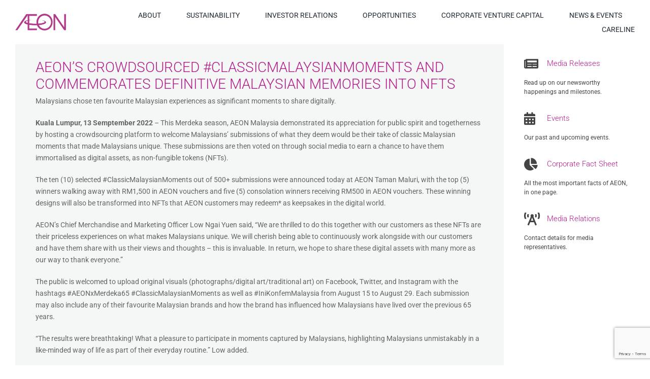

--- FILE ---
content_type: text/html; charset=UTF-8
request_url: https://aeongroupmalaysia.com/aeons-crowdsourced-classicmalaysianmoments-and-commemorates-definitive-malaysian-memories-into-nfts/
body_size: 16757
content:
<!DOCTYPE html>
<html class="avada-html-layout-wide avada-html-header-position-top avada-has-site-width-percent avada-is-100-percent-template avada-has-site-width-100-percent" dir="ltr" lang="en-US" prefix="og: https://ogp.me/ns#">
<head>
<meta name="MobileOptimized" content="width" />
<meta name="HandheldFriendly" content="true" />
<meta name="generator" content="Drupal 11 (https://www.drupal.org)" />

	<meta http-equiv="X-UA-Compatible" content="IE=edge" />
	<meta http-equiv="Content-Type" content="text/html; charset=utf-8"/>
	<meta name="viewport" content="width=device-width, initial-scale=1" />
	<title>AEON’S CROWDSOURCED #CLASSICMALAYSIANMOMENTS AND COMMEMORATES DEFINITIVE MALAYSIAN MEMORIES INTO NFTS - AEON Corporate</title>

		
	<meta name="description" content="AEON&#039;S CROWDSOURCED #CLASSICMALAYSIANMOMENTS AND COMMEMORATES DEFINITIVE MALAYSIAN MEMORIES INTO NFTS Malaysians chose ten favourite Malaysian experiences as significant moments to share digitally. Kuala Lumpur, 13 Semptember 2022 – This Merdeka season, AEON Malaysia demonstrated its appreciation for public spirit and togetherness by hosting a crowdsourcing platform to welcome Malaysians’ submissions of what they deem would" />
	<meta name="robots" content="max-image-preview:large" />
	<meta name="author" content="Kelvin Wong"/>
	<link rel="canonical" href="https://aeongroupmalaysia.com/aeons-crowdsourced-classicmalaysianmoments-and-commemorates-definitive-malaysian-memories-into-nfts/" />
	
		<meta property="og:locale" content="en_US" />
		<meta property="og:site_name" content="AEON Corporate - AEON Group Malaysia" />
		<meta property="og:type" content="article" />
		<meta property="og:title" content="AEON’S CROWDSOURCED #CLASSICMALAYSIANMOMENTS AND COMMEMORATES DEFINITIVE MALAYSIAN MEMORIES INTO NFTS - AEON Corporate" />
		<meta property="og:description" content="AEON&#039;S CROWDSOURCED #CLASSICMALAYSIANMOMENTS AND COMMEMORATES DEFINITIVE MALAYSIAN MEMORIES INTO NFTS Malaysians chose ten favourite Malaysian experiences as significant moments to share digitally. Kuala Lumpur, 13 Semptember 2022 – This Merdeka season, AEON Malaysia demonstrated its appreciation for public spirit and togetherness by hosting a crowdsourcing platform to welcome Malaysians’ submissions of what they deem would" />
		<meta property="og:url" content="https://aeongroupmalaysia.com/aeons-crowdsourced-classicmalaysianmoments-and-commemorates-definitive-malaysian-memories-into-nfts/" />
		<meta property="og:image" content="https://aeongroupmalaysia.com/storage/2021/09/Aeon_social.jpg" />
		<meta property="og:image:secure_url" content="https://aeongroupmalaysia.com/storage/2021/09/Aeon_social.jpg" />
		<meta property="og:image:width" content="1200" />
		<meta property="og:image:height" content="600" />
		<meta property="article:published_time" content="2022-10-04T08:39:11+00:00" />
		<meta property="article:modified_time" content="2022-10-17T03:35:22+00:00" />
		<meta name="twitter:card" content="summary" />
		<meta name="twitter:title" content="AEON’S CROWDSOURCED #CLASSICMALAYSIANMOMENTS AND COMMEMORATES DEFINITIVE MALAYSIAN MEMORIES INTO NFTS - AEON Corporate" />
		<meta name="twitter:description" content="AEON&#039;S CROWDSOURCED #CLASSICMALAYSIANMOMENTS AND COMMEMORATES DEFINITIVE MALAYSIAN MEMORIES INTO NFTS Malaysians chose ten favourite Malaysian experiences as significant moments to share digitally. Kuala Lumpur, 13 Semptember 2022 – This Merdeka season, AEON Malaysia demonstrated its appreciation for public spirit and togetherness by hosting a crowdsourcing platform to welcome Malaysians’ submissions of what they deem would" />
		<meta name="twitter:image" content="https://aeongroupmalaysia.com/storage/2021/09/Aeon_social.jpg" />
		<script type="application/ld+json" class="aioseo-schema">
			{"@context":"https:\/\/schema.org","@graph":[{"@type":"BlogPosting","@id":"https:\/\/aeongroupmalaysia.com\/aeons-crowdsourced-classicmalaysianmoments-and-commemorates-definitive-malaysian-memories-into-nfts\/#blogposting","name":"AEON\u2019S CROWDSOURCED #CLASSICMALAYSIANMOMENTS AND COMMEMORATES DEFINITIVE MALAYSIAN MEMORIES INTO NFTS - AEON Corporate","headline":"AEON&#8217;S CROWDSOURCED #CLASSICMALAYSIANMOMENTS AND COMMEMORATES DEFINITIVE MALAYSIAN MEMORIES INTO NFTS","author":{"@id":"https:\/\/aeongroupmalaysia.com\/writer\/kelvin-wong\/#author"},"publisher":{"@id":"https:\/\/aeongroupmalaysia.com\/#organization"},"datePublished":"2022-10-04T16:39:11+08:00","dateModified":"2022-10-17T11:35:22+08:00","inLanguage":"en-US","mainEntityOfPage":{"@id":"https:\/\/aeongroupmalaysia.com\/aeons-crowdsourced-classicmalaysianmoments-and-commemorates-definitive-malaysian-memories-into-nfts\/#webpage"},"isPartOf":{"@id":"https:\/\/aeongroupmalaysia.com\/aeons-crowdsourced-classicmalaysianmoments-and-commemorates-definitive-malaysian-memories-into-nfts\/#webpage"},"articleSection":"2022"},{"@type":"BreadcrumbList","@id":"https:\/\/aeongroupmalaysia.com\/aeons-crowdsourced-classicmalaysianmoments-and-commemorates-definitive-malaysian-memories-into-nfts\/#breadcrumblist","itemListElement":[{"@type":"ListItem","@id":"https:\/\/aeongroupmalaysia.com#listItem","position":1,"name":"Home","item":"https:\/\/aeongroupmalaysia.com","nextItem":{"@type":"ListItem","@id":"https:\/\/aeongroupmalaysia.com\/category\/2022\/#listItem","name":"2022"}},{"@type":"ListItem","@id":"https:\/\/aeongroupmalaysia.com\/category\/2022\/#listItem","position":2,"name":"2022","item":"https:\/\/aeongroupmalaysia.com\/category\/2022\/","nextItem":{"@type":"ListItem","@id":"https:\/\/aeongroupmalaysia.com\/aeons-crowdsourced-classicmalaysianmoments-and-commemorates-definitive-malaysian-memories-into-nfts\/#listItem","name":"AEON&#8217;S CROWDSOURCED #CLASSICMALAYSIANMOMENTS AND COMMEMORATES DEFINITIVE MALAYSIAN MEMORIES INTO NFTS"},"previousItem":{"@type":"ListItem","@id":"https:\/\/aeongroupmalaysia.com#listItem","name":"Home"}},{"@type":"ListItem","@id":"https:\/\/aeongroupmalaysia.com\/aeons-crowdsourced-classicmalaysianmoments-and-commemorates-definitive-malaysian-memories-into-nfts\/#listItem","position":3,"name":"AEON&#8217;S CROWDSOURCED #CLASSICMALAYSIANMOMENTS AND COMMEMORATES DEFINITIVE MALAYSIAN MEMORIES INTO NFTS","previousItem":{"@type":"ListItem","@id":"https:\/\/aeongroupmalaysia.com\/category\/2022\/#listItem","name":"2022"}}]},{"@type":"Organization","@id":"https:\/\/aeongroupmalaysia.com\/#organization","name":"AEON Group Malaysia","description":"AEON Group Malaysia","url":"https:\/\/aeongroupmalaysia.com\/"},{"@type":"Person","@id":"https:\/\/aeongroupmalaysia.com\/writer\/kelvin-wong\/#author","url":"https:\/\/aeongroupmalaysia.com\/writer\/kelvin-wong\/","name":"Kelvin Wong","image":{"@type":"ImageObject","@id":"https:\/\/aeongroupmalaysia.com\/aeons-crowdsourced-classicmalaysianmoments-and-commemorates-definitive-malaysian-memories-into-nfts\/#authorImage","url":"https:\/\/secure.gravatar.com\/avatar\/0603965cf7dd834e864ac38d346187426346611e643071a69661d1dc048cd0f0?s=96&d=mm&r=g","width":96,"height":96,"caption":"Kelvin Wong"}},{"@type":"WebPage","@id":"https:\/\/aeongroupmalaysia.com\/aeons-crowdsourced-classicmalaysianmoments-and-commemorates-definitive-malaysian-memories-into-nfts\/#webpage","url":"https:\/\/aeongroupmalaysia.com\/aeons-crowdsourced-classicmalaysianmoments-and-commemorates-definitive-malaysian-memories-into-nfts\/","name":"AEON\u2019S CROWDSOURCED #CLASSICMALAYSIANMOMENTS AND COMMEMORATES DEFINITIVE MALAYSIAN MEMORIES INTO NFTS - AEON Corporate","description":"AEON'S CROWDSOURCED #CLASSICMALAYSIANMOMENTS AND COMMEMORATES DEFINITIVE MALAYSIAN MEMORIES INTO NFTS Malaysians chose ten favourite Malaysian experiences as significant moments to share digitally. Kuala Lumpur, 13 Semptember 2022 \u2013 This Merdeka season, AEON Malaysia demonstrated its appreciation for public spirit and togetherness by hosting a crowdsourcing platform to welcome Malaysians\u2019 submissions of what they deem would","inLanguage":"en-US","isPartOf":{"@id":"https:\/\/aeongroupmalaysia.com\/#website"},"breadcrumb":{"@id":"https:\/\/aeongroupmalaysia.com\/aeons-crowdsourced-classicmalaysianmoments-and-commemorates-definitive-malaysian-memories-into-nfts\/#breadcrumblist"},"author":{"@id":"https:\/\/aeongroupmalaysia.com\/writer\/kelvin-wong\/#author"},"creator":{"@id":"https:\/\/aeongroupmalaysia.com\/writer\/kelvin-wong\/#author"},"datePublished":"2022-10-04T16:39:11+08:00","dateModified":"2022-10-17T11:35:22+08:00"},{"@type":"WebSite","@id":"https:\/\/aeongroupmalaysia.com\/#website","url":"https:\/\/aeongroupmalaysia.com\/","name":"AEON Corporate","description":"AEON Group Malaysia","inLanguage":"en-US","publisher":{"@id":"https:\/\/aeongroupmalaysia.com\/#organization"}}]}
		</script>
		

<link rel='dns-prefetch' href='//js.hs-scripts.com' />
<link rel="alternate" type="application/rss+xml" title="AEON Corporate &raquo; Feed" href="https://aeongroupmalaysia.com/feed/" />
<link rel="alternate" type="application/rss+xml" title="AEON Corporate &raquo; Comments Feed" href="https://aeongroupmalaysia.com/comments/feed/" />
					<link rel="shortcut icon" href="https://aeongroupmalaysia.com/storage/2021/09/AEON_favicon_64.png" type="image/x-icon" />
		
					
			<link rel="apple-touch-icon" sizes="180x180" href="https://aeongroupmalaysia.com/storage/2021/09/AEON_favicon_180-1.png">
		
					
			<link rel="icon" sizes="192x192" href="https://aeongroupmalaysia.com/storage/2021/09/AEON_favicon_120.png">
		
					
			<meta name="msapplication-TileImage" content="https://aeongroupmalaysia.com/storage/2021/09/AEON_favicon_152.png">
				<link rel="alternate" title="oEmbed (JSON)" type="application/json+oembed" href="https://aeongroupmalaysia.com/wp-json/oembed/1.0/embed?url=https%3A%2F%2Faeongroupmalaysia.com%2Faeons-crowdsourced-classicmalaysianmoments-and-commemorates-definitive-malaysian-memories-into-nfts%2F" />
<link rel="alternate" title="oEmbed (XML)" type="text/xml+oembed" href="https://aeongroupmalaysia.com/wp-json/oembed/1.0/embed?url=https%3A%2F%2Faeongroupmalaysia.com%2Faeons-crowdsourced-classicmalaysianmoments-and-commemorates-definitive-malaysian-memories-into-nfts%2F&#038;format=xml" />
<style id='wp-img-auto-sizes-contain-inline-css' type='text/css'>
img:is([sizes=auto i],[sizes^="auto," i]){contain-intrinsic-size:3000px 1500px}
/*# sourceURL=wp-img-auto-sizes-contain-inline-css */
</style>
<link rel='stylesheet' id='dnd-upload-cf7-css' href='https://aeongroupmalaysia.com/core/modules/b6c3f2099a/assets/css/dnd-upload-cf7.css?rnd=88825' type='text/css' media='all' />
<link rel='stylesheet' id='tablepress-default-css' href='https://aeongroupmalaysia.com/core/modules/756e8e45c1/css/build/default.css?rnd=88825' type='text/css' media='all' />
<link rel='stylesheet' id='fusion-dynamic-css-css' href='https://aeongroupmalaysia.com/storage/fusion-styles/c6846da5bdd8d87acc834c067b4bcd19.min.css?rnd=88825' type='text/css' media='all' />
<link rel='shortlink' href='https://aeongroupmalaysia.com/?p=6296' />
			
			<script class="hsq-set-content-id" data-content-id="blog-post">
				var _hsq = _hsq || [];
				_hsq.push(["setContentType", "blog-post"]);
			</script>
			
			<link rel="preload" href="https://aeongroupmalaysia.com/storage/fusion-gfonts/KFO7CnqEu92Fr1ME7kSn66aGLdTylUAMa3yUBA.woff2" as="font" type="font/woff2" crossorigin><style type="text/css" id="css-fb-visibility">@media screen and (max-width: 640px){.fusion-no-small-visibility{display:none !important;}body .sm-text-align-center{text-align:center !important;}body .sm-text-align-left{text-align:left !important;}body .sm-text-align-right{text-align:right !important;}body .sm-flex-align-center{justify-content:center !important;}body .sm-flex-align-flex-start{justify-content:flex-start !important;}body .sm-flex-align-flex-end{justify-content:flex-end !important;}body .sm-mx-auto{margin-left:auto !important;margin-right:auto !important;}body .sm-ml-auto{margin-left:auto !important;}body .sm-mr-auto{margin-right:auto !important;}body .fusion-absolute-position-small{position:absolute;top:auto;width:100%;}.awb-sticky.awb-sticky-small{ position: sticky; top: var(--awb-sticky-offset,0); }}@media screen and (min-width: 641px) and (max-width: 1024px){.fusion-no-medium-visibility{display:none !important;}body .md-text-align-center{text-align:center !important;}body .md-text-align-left{text-align:left !important;}body .md-text-align-right{text-align:right !important;}body .md-flex-align-center{justify-content:center !important;}body .md-flex-align-flex-start{justify-content:flex-start !important;}body .md-flex-align-flex-end{justify-content:flex-end !important;}body .md-mx-auto{margin-left:auto !important;margin-right:auto !important;}body .md-ml-auto{margin-left:auto !important;}body .md-mr-auto{margin-right:auto !important;}body .fusion-absolute-position-medium{position:absolute;top:auto;width:100%;}.awb-sticky.awb-sticky-medium{ position: sticky; top: var(--awb-sticky-offset,0); }}@media screen and (min-width: 1025px){.fusion-no-large-visibility{display:none !important;}body .lg-text-align-center{text-align:center !important;}body .lg-text-align-left{text-align:left !important;}body .lg-text-align-right{text-align:right !important;}body .lg-flex-align-center{justify-content:center !important;}body .lg-flex-align-flex-start{justify-content:flex-start !important;}body .lg-flex-align-flex-end{justify-content:flex-end !important;}body .lg-mx-auto{margin-left:auto !important;margin-right:auto !important;}body .lg-ml-auto{margin-left:auto !important;}body .lg-mr-auto{margin-right:auto !important;}body .fusion-absolute-position-large{position:absolute;top:auto;width:100%;}.awb-sticky.awb-sticky-large{ position: sticky; top: var(--awb-sticky-offset,0); }}</style><style type="text/css">.recentcomments a{display:inline !important;padding:0 !important;margin:0 !important;}</style>		<script type="text/javascript">
			var doc = document.documentElement;
			doc.setAttribute( 'data-useragent', navigator.userAgent );
		</script>
		<meta name="google-site-verification" content="rvSCuXMUhJd42ktU0lvavtrMZtPfFAwAWsMMn1_Srns" />
	<style id='global-styles-inline-css' type='text/css'>
:root{--wp--preset--aspect-ratio--square: 1;--wp--preset--aspect-ratio--4-3: 4/3;--wp--preset--aspect-ratio--3-4: 3/4;--wp--preset--aspect-ratio--3-2: 3/2;--wp--preset--aspect-ratio--2-3: 2/3;--wp--preset--aspect-ratio--16-9: 16/9;--wp--preset--aspect-ratio--9-16: 9/16;--wp--preset--color--black: #000000;--wp--preset--color--cyan-bluish-gray: #abb8c3;--wp--preset--color--white: #ffffff;--wp--preset--color--pale-pink: #f78da7;--wp--preset--color--vivid-red: #cf2e2e;--wp--preset--color--luminous-vivid-orange: #ff6900;--wp--preset--color--luminous-vivid-amber: #fcb900;--wp--preset--color--light-green-cyan: #7bdcb5;--wp--preset--color--vivid-green-cyan: #00d084;--wp--preset--color--pale-cyan-blue: #8ed1fc;--wp--preset--color--vivid-cyan-blue: #0693e3;--wp--preset--color--vivid-purple: #9b51e0;--wp--preset--color--awb-color-1: #ffffff;--wp--preset--color--awb-color-2: #f6f6f6;--wp--preset--color--awb-color-3: #e2e2e2;--wp--preset--color--awb-color-4: #a0ce4e;--wp--preset--color--awb-color-5: #747474;--wp--preset--color--awb-color-6: #b31e8d;--wp--preset--color--awb-color-7: #444444;--wp--preset--color--awb-color-8: #333333;--wp--preset--color--awb-color-custom-10: #65bc7b;--wp--preset--color--awb-color-custom-11: #e0dede;--wp--preset--color--awb-color-custom-12: #f2f3f5;--wp--preset--color--awb-color-custom-13: #212934;--wp--preset--color--awb-color-custom-14: #ebeaea;--wp--preset--color--awb-color-custom-15: #8c8989;--wp--preset--color--awb-color-custom-16: #bfbfbf;--wp--preset--color--awb-color-custom-17: #f9f9fb;--wp--preset--color--awb-color-custom-18: #e5e5e5;--wp--preset--gradient--vivid-cyan-blue-to-vivid-purple: linear-gradient(135deg,rgb(6,147,227) 0%,rgb(155,81,224) 100%);--wp--preset--gradient--light-green-cyan-to-vivid-green-cyan: linear-gradient(135deg,rgb(122,220,180) 0%,rgb(0,208,130) 100%);--wp--preset--gradient--luminous-vivid-amber-to-luminous-vivid-orange: linear-gradient(135deg,rgb(252,185,0) 0%,rgb(255,105,0) 100%);--wp--preset--gradient--luminous-vivid-orange-to-vivid-red: linear-gradient(135deg,rgb(255,105,0) 0%,rgb(207,46,46) 100%);--wp--preset--gradient--very-light-gray-to-cyan-bluish-gray: linear-gradient(135deg,rgb(238,238,238) 0%,rgb(169,184,195) 100%);--wp--preset--gradient--cool-to-warm-spectrum: linear-gradient(135deg,rgb(74,234,220) 0%,rgb(151,120,209) 20%,rgb(207,42,186) 40%,rgb(238,44,130) 60%,rgb(251,105,98) 80%,rgb(254,248,76) 100%);--wp--preset--gradient--blush-light-purple: linear-gradient(135deg,rgb(255,206,236) 0%,rgb(152,150,240) 100%);--wp--preset--gradient--blush-bordeaux: linear-gradient(135deg,rgb(254,205,165) 0%,rgb(254,45,45) 50%,rgb(107,0,62) 100%);--wp--preset--gradient--luminous-dusk: linear-gradient(135deg,rgb(255,203,112) 0%,rgb(199,81,192) 50%,rgb(65,88,208) 100%);--wp--preset--gradient--pale-ocean: linear-gradient(135deg,rgb(255,245,203) 0%,rgb(182,227,212) 50%,rgb(51,167,181) 100%);--wp--preset--gradient--electric-grass: linear-gradient(135deg,rgb(202,248,128) 0%,rgb(113,206,126) 100%);--wp--preset--gradient--midnight: linear-gradient(135deg,rgb(2,3,129) 0%,rgb(40,116,252) 100%);--wp--preset--font-size--small: 10.5px;--wp--preset--font-size--medium: 20px;--wp--preset--font-size--large: 21px;--wp--preset--font-size--x-large: 42px;--wp--preset--font-size--normal: 14px;--wp--preset--font-size--xlarge: 28px;--wp--preset--font-size--huge: 42px;--wp--preset--spacing--20: 0.44rem;--wp--preset--spacing--30: 0.67rem;--wp--preset--spacing--40: 1rem;--wp--preset--spacing--50: 1.5rem;--wp--preset--spacing--60: 2.25rem;--wp--preset--spacing--70: 3.38rem;--wp--preset--spacing--80: 5.06rem;--wp--preset--shadow--natural: 6px 6px 9px rgba(0, 0, 0, 0.2);--wp--preset--shadow--deep: 12px 12px 50px rgba(0, 0, 0, 0.4);--wp--preset--shadow--sharp: 6px 6px 0px rgba(0, 0, 0, 0.2);--wp--preset--shadow--outlined: 6px 6px 0px -3px rgb(255, 255, 255), 6px 6px rgb(0, 0, 0);--wp--preset--shadow--crisp: 6px 6px 0px rgb(0, 0, 0);}:where(.is-layout-flex){gap: 0.5em;}:where(.is-layout-grid){gap: 0.5em;}body .is-layout-flex{display: flex;}.is-layout-flex{flex-wrap: wrap;align-items: center;}.is-layout-flex > :is(*, div){margin: 0;}body .is-layout-grid{display: grid;}.is-layout-grid > :is(*, div){margin: 0;}:where(.wp-block-columns.is-layout-flex){gap: 2em;}:where(.wp-block-columns.is-layout-grid){gap: 2em;}:where(.wp-block-post-template.is-layout-flex){gap: 1.25em;}:where(.wp-block-post-template.is-layout-grid){gap: 1.25em;}.has-black-color{color: var(--wp--preset--color--black) !important;}.has-cyan-bluish-gray-color{color: var(--wp--preset--color--cyan-bluish-gray) !important;}.has-white-color{color: var(--wp--preset--color--white) !important;}.has-pale-pink-color{color: var(--wp--preset--color--pale-pink) !important;}.has-vivid-red-color{color: var(--wp--preset--color--vivid-red) !important;}.has-luminous-vivid-orange-color{color: var(--wp--preset--color--luminous-vivid-orange) !important;}.has-luminous-vivid-amber-color{color: var(--wp--preset--color--luminous-vivid-amber) !important;}.has-light-green-cyan-color{color: var(--wp--preset--color--light-green-cyan) !important;}.has-vivid-green-cyan-color{color: var(--wp--preset--color--vivid-green-cyan) !important;}.has-pale-cyan-blue-color{color: var(--wp--preset--color--pale-cyan-blue) !important;}.has-vivid-cyan-blue-color{color: var(--wp--preset--color--vivid-cyan-blue) !important;}.has-vivid-purple-color{color: var(--wp--preset--color--vivid-purple) !important;}.has-black-background-color{background-color: var(--wp--preset--color--black) !important;}.has-cyan-bluish-gray-background-color{background-color: var(--wp--preset--color--cyan-bluish-gray) !important;}.has-white-background-color{background-color: var(--wp--preset--color--white) !important;}.has-pale-pink-background-color{background-color: var(--wp--preset--color--pale-pink) !important;}.has-vivid-red-background-color{background-color: var(--wp--preset--color--vivid-red) !important;}.has-luminous-vivid-orange-background-color{background-color: var(--wp--preset--color--luminous-vivid-orange) !important;}.has-luminous-vivid-amber-background-color{background-color: var(--wp--preset--color--luminous-vivid-amber) !important;}.has-light-green-cyan-background-color{background-color: var(--wp--preset--color--light-green-cyan) !important;}.has-vivid-green-cyan-background-color{background-color: var(--wp--preset--color--vivid-green-cyan) !important;}.has-pale-cyan-blue-background-color{background-color: var(--wp--preset--color--pale-cyan-blue) !important;}.has-vivid-cyan-blue-background-color{background-color: var(--wp--preset--color--vivid-cyan-blue) !important;}.has-vivid-purple-background-color{background-color: var(--wp--preset--color--vivid-purple) !important;}.has-black-border-color{border-color: var(--wp--preset--color--black) !important;}.has-cyan-bluish-gray-border-color{border-color: var(--wp--preset--color--cyan-bluish-gray) !important;}.has-white-border-color{border-color: var(--wp--preset--color--white) !important;}.has-pale-pink-border-color{border-color: var(--wp--preset--color--pale-pink) !important;}.has-vivid-red-border-color{border-color: var(--wp--preset--color--vivid-red) !important;}.has-luminous-vivid-orange-border-color{border-color: var(--wp--preset--color--luminous-vivid-orange) !important;}.has-luminous-vivid-amber-border-color{border-color: var(--wp--preset--color--luminous-vivid-amber) !important;}.has-light-green-cyan-border-color{border-color: var(--wp--preset--color--light-green-cyan) !important;}.has-vivid-green-cyan-border-color{border-color: var(--wp--preset--color--vivid-green-cyan) !important;}.has-pale-cyan-blue-border-color{border-color: var(--wp--preset--color--pale-cyan-blue) !important;}.has-vivid-cyan-blue-border-color{border-color: var(--wp--preset--color--vivid-cyan-blue) !important;}.has-vivid-purple-border-color{border-color: var(--wp--preset--color--vivid-purple) !important;}.has-vivid-cyan-blue-to-vivid-purple-gradient-background{background: var(--wp--preset--gradient--vivid-cyan-blue-to-vivid-purple) !important;}.has-light-green-cyan-to-vivid-green-cyan-gradient-background{background: var(--wp--preset--gradient--light-green-cyan-to-vivid-green-cyan) !important;}.has-luminous-vivid-amber-to-luminous-vivid-orange-gradient-background{background: var(--wp--preset--gradient--luminous-vivid-amber-to-luminous-vivid-orange) !important;}.has-luminous-vivid-orange-to-vivid-red-gradient-background{background: var(--wp--preset--gradient--luminous-vivid-orange-to-vivid-red) !important;}.has-very-light-gray-to-cyan-bluish-gray-gradient-background{background: var(--wp--preset--gradient--very-light-gray-to-cyan-bluish-gray) !important;}.has-cool-to-warm-spectrum-gradient-background{background: var(--wp--preset--gradient--cool-to-warm-spectrum) !important;}.has-blush-light-purple-gradient-background{background: var(--wp--preset--gradient--blush-light-purple) !important;}.has-blush-bordeaux-gradient-background{background: var(--wp--preset--gradient--blush-bordeaux) !important;}.has-luminous-dusk-gradient-background{background: var(--wp--preset--gradient--luminous-dusk) !important;}.has-pale-ocean-gradient-background{background: var(--wp--preset--gradient--pale-ocean) !important;}.has-electric-grass-gradient-background{background: var(--wp--preset--gradient--electric-grass) !important;}.has-midnight-gradient-background{background: var(--wp--preset--gradient--midnight) !important;}.has-small-font-size{font-size: var(--wp--preset--font-size--small) !important;}.has-medium-font-size{font-size: var(--wp--preset--font-size--medium) !important;}.has-large-font-size{font-size: var(--wp--preset--font-size--large) !important;}.has-x-large-font-size{font-size: var(--wp--preset--font-size--x-large) !important;}
/*# sourceURL=global-styles-inline-css */
</style>
</head>

<body class="wp-singular post-template-default single single-post postid-6296 single-format-standard wp-theme-Avada fusion-image-hovers fusion-pagination-sizing fusion-button_type-flat fusion-button_span-no fusion-button_gradient-linear avada-image-rollover-circle-yes avada-image-rollover-no fusion-body ltr fusion-sticky-header no-mobile-sticky-header no-mobile-slidingbar no-mobile-totop fusion-disable-outline fusion-sub-menu-fade mobile-logo-pos-left layout-wide-mode avada-has-boxed-modal-shadow-none layout-scroll-offset-full avada-has-zero-margin-offset-top fusion-top-header menu-text-align-center mobile-menu-design-modern fusion-show-pagination-text fusion-header-layout-v1 avada-responsive avada-footer-fx-none avada-menu-highlight-style-bar fusion-search-form-classic fusion-main-menu-search-dropdown fusion-avatar-square avada-dropdown-styles avada-blog-layout-grid avada-blog-archive-layout-large avada-header-shadow-no avada-menu-icon-position-left avada-has-megamenu-shadow avada-has-mainmenu-dropdown-divider avada-has-pagetitle-bg-full avada-has-pagetitle-bg-parallax avada-has-titlebar-hide avada-has-pagination-padding avada-flyout-menu-direction-fade avada-ec-views-v1" data-awb-post-id="6296">
		<a class="skip-link screen-reader-text" href="#content">Skip to content</a>

	<div id="boxed-wrapper">
		
		<div id="wrapper" class="fusion-wrapper">
			<div id="home" style="position:relative;top:-1px;"></div>
												<div class="fusion-tb-header"><div class="fusion-fullwidth fullwidth-box fusion-builder-row-7 fusion-flex-container nonhundred-percent-fullwidth non-hundred-percent-height-scrolling fusion-custom-z-index" style="--awb-border-radius-top-left:0px;--awb-border-radius-top-right:0px;--awb-border-radius-bottom-right:0px;--awb-border-radius-bottom-left:0px;--awb-z-index:20000;--awb-flex-wrap:wrap;" ><div class="fusion-builder-row fusion-row fusion-flex-align-items-stretch fusion-flex-content-wrap" style="max-width:104%;margin-left: calc(-4% / 2 );margin-right: calc(-4% / 2 );"><div class="fusion-layout-column fusion_builder_column fusion-builder-column-17 fusion_builder_column_1_6 1_6 fusion-flex-column" style="--awb-padding-top:27px;--awb-padding-bottom:27px;--awb-bg-size:cover;--awb-width-large:16.666666666667%;--awb-margin-top-large:0px;--awb-spacing-right-large:11.52%;--awb-margin-bottom-large:0px;--awb-spacing-left-large:11.52%;--awb-width-medium:25%;--awb-order-medium:0;--awb-spacing-right-medium:7.68%;--awb-spacing-left-medium:7.68%;--awb-width-small:20%;--awb-order-small:0;--awb-spacing-right-small:9.6%;--awb-spacing-left-small:9.6%;"><div class="fusion-column-wrapper fusion-column-has-shadow fusion-flex-justify-content-flex-start fusion-content-layout-column"><div class="fusion-image-element " style="--awb-max-width:100px;--awb-caption-title-font-family:var(--h2_typography-font-family);--awb-caption-title-font-weight:var(--h2_typography-font-weight);--awb-caption-title-font-style:var(--h2_typography-font-style);--awb-caption-title-size:var(--h2_typography-font-size);--awb-caption-title-transform:var(--h2_typography-text-transform);--awb-caption-title-line-height:var(--h2_typography-line-height);--awb-caption-title-letter-spacing:var(--h2_typography-letter-spacing);"><span class=" fusion-imageframe imageframe-none imageframe-10 hover-type-none"><a class="fusion-no-lightbox" href="https://aeongroupmalaysia.com/" target="_self" aria-label="AEON_logo"><img decoding="async" width="300" height="98" src="https://aeongroupmalaysia.com/storage/2021/09/AEON_logo-1-300x98.png" alt class="img-responsive wp-image-3530 disable-lazyload" srcset="https://aeongroupmalaysia.com/storage/2021/09/AEON_logo-1-200x65.png 200w, https://aeongroupmalaysia.com/storage/2021/09/AEON_logo-1-400x131.png 400w, https://aeongroupmalaysia.com/storage/2021/09/AEON_logo-1-600x196.png 600w, https://aeongroupmalaysia.com/storage/2021/09/AEON_logo-1.png 648w" sizes="(max-width: 1024px) 100vw, (max-width: 640px) 100vw, 400px" /></a></span></div></div></div><div class="fusion-layout-column fusion_builder_column fusion-builder-column-18 fusion_builder_column_5_6 5_6 fusion-flex-column" style="--awb-bg-size:cover;--awb-width-large:83.333333333333%;--awb-margin-top-large:0px;--awb-spacing-right-large:2.304%;--awb-margin-bottom-large:0px;--awb-spacing-left-large:2.304%;--awb-width-medium:75%;--awb-order-medium:0;--awb-spacing-right-medium:2.56%;--awb-spacing-left-medium:2.56%;--awb-width-small:80%;--awb-order-small:0;--awb-spacing-right-small:2.4%;--awb-spacing-left-small:0%;"><div class="fusion-column-wrapper fusion-column-has-shadow fusion-flex-justify-content-center fusion-content-layout-column"><nav class="awb-menu awb-menu_row awb-menu_em-hover mobile-mode-collapse-to-button awb-menu_icons-left awb-menu_dc-no mobile-trigger-fullwidth-off awb-menu_mobile-toggle awb-menu_indent-left mobile-size-full-absolute loading mega-menu-loading awb-menu_desktop awb-menu_dropdown awb-menu_expand-right awb-menu_transition-fade" style="--awb-font-size:14px;--awb-text-transform:uppercase;--awb-gap:50px;--awb-justify-content:flex-end;--awb-border-top:3px;--awb-active-color:#b31e8d;--awb-active-border-top:3px;--awb-active-border-color:#b31e8d;--awb-submenu-space:26px;--awb-submenu-text-transform:none;--awb-icons-hover-color:#b31e8d;--awb-main-justify-content:flex-start;--awb-mobile-nav-button-align-hor:flex-end;--awb-mobile-color:#646464;--awb-mobile-active-color:#b31e8d;--awb-mobile-trigger-font-size:20px;--awb-trigger-padding-right:0px;--awb-mobile-trigger-color:#646464;--awb-mobile-trigger-background-color:rgba(255,255,255,0);--awb-mobile-nav-trigger-bottom-margin:28px;--awb-justify-title:flex-start;--awb-mobile-justify:flex-start;--awb-mobile-caret-left:auto;--awb-mobile-caret-right:0;--awb-box-shadow:0px -4px 0px 0px #b31e8d;;--awb-fusion-font-family-typography:&quot;Roboto&quot;;--awb-fusion-font-style-typography:normal;--awb-fusion-font-weight-typography:400;--awb-fusion-font-family-submenu-typography:inherit;--awb-fusion-font-style-submenu-typography:normal;--awb-fusion-font-weight-submenu-typography:400;--awb-fusion-font-family-mobile-typography:inherit;--awb-fusion-font-style-mobile-typography:normal;--awb-fusion-font-weight-mobile-typography:400;" aria-label="Main Menu" data-breakpoint="640" data-count="0" data-transition-type="top-vertical" data-transition-time="300" data-expand="right"><button type="button" class="awb-menu__m-toggle awb-menu__m-toggle_no-text" aria-expanded="false" aria-controls="menu-main-menu"><span class="awb-menu__m-toggle-inner"><span class="collapsed-nav-text"><span class="screen-reader-text">Toggle Navigation</span></span><span class="awb-menu__m-collapse-icon awb-menu__m-collapse-icon_no-text"><span class="awb-menu__m-collapse-icon-open awb-menu__m-collapse-icon-open_no-text classic-bars-solid"></span><span class="awb-menu__m-collapse-icon-close awb-menu__m-collapse-icon-close_no-text classic-times-solid"></span></span></span></button><ul id="menu-main-menu" class="fusion-menu awb-menu__main-ul awb-menu__main-ul_row"><li  id="menu-item-3543"  class="menu-item menu-item-type-custom menu-item-object-custom menu-item-has-children menu-item-3543 awb-menu__li awb-menu__main-li awb-menu__main-li_regular"  data-item-id="3543"><span class="awb-menu__main-background-default awb-menu__main-background-default_top-vertical"></span><span class="awb-menu__main-background-active awb-menu__main-background-active_top-vertical"></span><a  href="#" class="awb-menu__main-a awb-menu__main-a_regular"><span class="menu-text">About</span><span class="awb-menu__open-nav-submenu-hover"></span></a><button type="button" aria-label="Open submenu of About" aria-expanded="false" class="awb-menu__open-nav-submenu_mobile awb-menu__open-nav-submenu_main"></button><ul class="awb-menu__sub-ul awb-menu__sub-ul_main"><li  id="menu-item-4355"  class="menu-item menu-item-type-post_type menu-item-object-page menu-item-4355 awb-menu__li awb-menu__sub-li" ><a  href="https://aeongroupmalaysia.com/our-business/" class="awb-menu__sub-a"><span>Our Business</span></a></li><li  id="menu-item-4377"  class="menu-item menu-item-type-post_type menu-item-object-page menu-item-4377 awb-menu__li awb-menu__sub-li" ><a  href="https://aeongroupmalaysia.com/history/" class="awb-menu__sub-a"><span>History</span></a></li><li  id="menu-item-4357"  class="menu-item menu-item-type-post_type menu-item-object-page menu-item-4357 awb-menu__li awb-menu__sub-li" ><a  href="https://aeongroupmalaysia.com/board-of-directors/" class="awb-menu__sub-a"><span>Board of Directors</span></a></li><li  id="menu-item-4358"  class="menu-item menu-item-type-post_type menu-item-object-page menu-item-4358 awb-menu__li awb-menu__sub-li" ><a  href="https://aeongroupmalaysia.com/corporate-profile-governance/" class="awb-menu__sub-a"><span>Corporate Profile &#038; Governance</span></a></li><li  id="menu-item-4359"  class="menu-item menu-item-type-post_type menu-item-object-page menu-item-4359 awb-menu__li awb-menu__sub-li" ><a  href="https://aeongroupmalaysia.com/leadership/" class="awb-menu__sub-a"><span>Leadership</span></a></li><li  id="menu-item-4360"  class="menu-item menu-item-type-post_type menu-item-object-page menu-item-4360 awb-menu__li awb-menu__sub-li" ><a  href="https://aeongroupmalaysia.com/our-philosophy-commitment/" class="awb-menu__sub-a"><span>Our Philosophy &#038; Commitment</span></a></li></ul></li><li  id="menu-item-4361"  class="menu-item menu-item-type-custom menu-item-object-custom menu-item-has-children menu-item-4361 awb-menu__li awb-menu__main-li awb-menu__main-li_regular"  data-item-id="4361"><span class="awb-menu__main-background-default awb-menu__main-background-default_top-vertical"></span><span class="awb-menu__main-background-active awb-menu__main-background-active_top-vertical"></span><a  href="#" class="awb-menu__main-a awb-menu__main-a_regular"><span class="menu-text">Sustainability</span><span class="awb-menu__open-nav-submenu-hover"></span></a><button type="button" aria-label="Open submenu of Sustainability" aria-expanded="false" class="awb-menu__open-nav-submenu_mobile awb-menu__open-nav-submenu_main"></button><ul class="awb-menu__sub-ul awb-menu__sub-ul_main"><li  id="menu-item-6768"  class="menu-item menu-item-type-post_type menu-item-object-page menu-item-6768 awb-menu__li awb-menu__sub-li" ><a  href="https://aeongroupmalaysia.com/aeon-sustainability-charter/" class="awb-menu__sub-a"><span>AEON Sustainability Charter</span></a></li><li  id="menu-item-6767"  class="menu-item menu-item-type-post_type menu-item-object-page menu-item-6767 awb-menu__li awb-menu__sub-li" ><a  href="https://aeongroupmalaysia.com/commitment-to-un-sdgs/" class="awb-menu__sub-a"><span>Commitment to UN SDGs</span></a></li><li  id="menu-item-6766"  class="menu-item menu-item-type-post_type menu-item-object-page menu-item-6766 awb-menu__li awb-menu__sub-li" ><a  href="https://aeongroupmalaysia.com/environment/" class="awb-menu__sub-a"><span>Environment</span></a></li><li  id="menu-item-6765"  class="menu-item menu-item-type-post_type menu-item-object-page menu-item-6765 awb-menu__li awb-menu__sub-li" ><a  href="https://aeongroupmalaysia.com/social/" class="awb-menu__sub-a"><span>Social</span></a></li><li  id="menu-item-6764"  class="menu-item menu-item-type-post_type menu-item-object-page menu-item-6764 awb-menu__li awb-menu__sub-li" ><a  href="https://aeongroupmalaysia.com/csr-and-initiatives/" class="awb-menu__sub-a"><span>CSR and Initiatives</span></a></li><li  id="menu-item-6763"  class="menu-item menu-item-type-post_type menu-item-object-page menu-item-6763 awb-menu__li awb-menu__sub-li" ><a  href="https://aeongroupmalaysia.com/health-and-safety/" class="awb-menu__sub-a"><span>Health and Safety</span></a></li><li  id="menu-item-6762"  class="menu-item menu-item-type-post_type menu-item-object-page menu-item-6762 awb-menu__li awb-menu__sub-li" ><a  href="https://aeongroupmalaysia.com/customer-responsibility/" class="awb-menu__sub-a"><span>Customer Responsibility</span></a></li><li  id="menu-item-6761"  class="menu-item menu-item-type-post_type menu-item-object-page menu-item-6761 awb-menu__li awb-menu__sub-li" ><a  href="https://aeongroupmalaysia.com/our-sustainability-performance/" class="awb-menu__sub-a"><span>Our Sustainability Performance</span></a></li><li  id="menu-item-6760"  class="menu-item menu-item-type-post_type menu-item-object-page menu-item-6760 awb-menu__li awb-menu__sub-li" ><a  href="https://aeongroupmalaysia.com/sustainability-policies/" class="awb-menu__sub-a"><span>Sustainability Policies</span></a></li></ul></li><li  id="menu-item-4365"  class="menu-item menu-item-type-custom menu-item-object-custom menu-item-4365 awb-menu__li awb-menu__main-li awb-menu__main-li_regular"  data-item-id="4365"><span class="awb-menu__main-background-default awb-menu__main-background-default_top-vertical"></span><span class="awb-menu__main-background-active awb-menu__main-background-active_top-vertical"></span><a  href="https://ir2.chartnexus.com/aeon/index.php" class="awb-menu__main-a awb-menu__main-a_regular"><span class="menu-text">Investor Relations</span></a></li><li  id="menu-item-4366"  class="menu-item menu-item-type-custom menu-item-object-custom menu-item-has-children menu-item-4366 awb-menu__li awb-menu__main-li awb-menu__main-li_regular"  data-item-id="4366"><span class="awb-menu__main-background-default awb-menu__main-background-default_top-vertical"></span><span class="awb-menu__main-background-active awb-menu__main-background-active_top-vertical"></span><a  href="#" class="awb-menu__main-a awb-menu__main-a_regular"><span class="menu-text">Opportunities</span><span class="awb-menu__open-nav-submenu-hover"></span></a><button type="button" aria-label="Open submenu of Opportunities" aria-expanded="false" class="awb-menu__open-nav-submenu_mobile awb-menu__open-nav-submenu_main"></button><ul class="awb-menu__sub-ul awb-menu__sub-ul_main"><li  id="menu-item-4369"  class="menu-item menu-item-type-post_type menu-item-object-page menu-item-4369 awb-menu__li awb-menu__sub-li" ><a  href="https://aeongroupmalaysia.com/careers/" class="awb-menu__sub-a"><span>Careers</span></a></li><li  id="menu-item-4368"  class="menu-item menu-item-type-post_type menu-item-object-page menu-item-4368 awb-menu__li awb-menu__sub-li" ><a  href="https://aeongroupmalaysia.com/be-our-supplier/" class="awb-menu__sub-a"><span>Be Our Supplier</span></a></li><li  id="menu-item-4367"  class="menu-item menu-item-type-post_type menu-item-object-page menu-item-4367 awb-menu__li awb-menu__sub-li" ><a  href="https://aeongroupmalaysia.com/be-our-partner/" class="awb-menu__sub-a"><span>Be Our Partner</span></a></li></ul></li><li  id="menu-item-7417"  class="menu-item menu-item-type-custom menu-item-object-custom menu-item-has-children menu-item-7417 awb-menu__li awb-menu__main-li awb-menu__main-li_regular"  data-item-id="7417"><span class="awb-menu__main-background-default awb-menu__main-background-default_top-vertical"></span><span class="awb-menu__main-background-active awb-menu__main-background-active_top-vertical"></span><a  href="#" class="awb-menu__main-a awb-menu__main-a_regular"><span class="menu-text">Corporate Venture Capital</span><span class="awb-menu__open-nav-submenu-hover"></span></a><button type="button" aria-label="Open submenu of Corporate Venture Capital" aria-expanded="false" class="awb-menu__open-nav-submenu_mobile awb-menu__open-nav-submenu_main"></button><ul class="awb-menu__sub-ul awb-menu__sub-ul_main"><li  id="menu-item-7461"  class="menu-item menu-item-type-post_type menu-item-object-page menu-item-7461 awb-menu__li awb-menu__sub-li" ><a  href="https://aeongroupmalaysia.com/about-aeon-corporate-venture-capital/" class="awb-menu__sub-a"><span>About</span></a></li><li  id="menu-item-7498"  class="menu-item menu-item-type-post_type menu-item-object-page menu-item-7498 awb-menu__li awb-menu__sub-li" ><a  href="https://aeongroupmalaysia.com/commitment-to-investing-responsibly/" class="awb-menu__sub-a"><span>Commitment to Investing Responsibly</span></a></li><li  id="menu-item-7497"  class="menu-item menu-item-type-post_type menu-item-object-page menu-item-7497 awb-menu__li awb-menu__sub-li" ><a  href="https://aeongroupmalaysia.com/submit-your-pitch/" class="awb-menu__sub-a"><span>Submit your pitch</span></a></li></ul></li><li  id="menu-item-3555"  class="menu-item menu-item-type-custom menu-item-object-custom menu-item-has-children menu-item-3555 awb-menu__li awb-menu__main-li awb-menu__main-li_regular"  data-item-id="3555"><span class="awb-menu__main-background-default awb-menu__main-background-default_top-vertical"></span><span class="awb-menu__main-background-active awb-menu__main-background-active_top-vertical"></span><a  href="#" class="awb-menu__main-a awb-menu__main-a_regular"><span class="menu-text">News &#038; Events</span><span class="awb-menu__open-nav-submenu-hover"></span></a><button type="button" aria-label="Open submenu of News &amp; Events" aria-expanded="false" class="awb-menu__open-nav-submenu_mobile awb-menu__open-nav-submenu_main"></button><ul class="awb-menu__sub-ul awb-menu__sub-ul_main"><li  id="menu-item-4372"  class="menu-item menu-item-type-post_type menu-item-object-page menu-item-4372 awb-menu__li awb-menu__sub-li" ><a  href="https://aeongroupmalaysia.com/media-releases/" class="awb-menu__sub-a"><span>Media Releases</span></a></li><li  id="menu-item-6119"  class="menu-item menu-item-type-post_type menu-item-object-page menu-item-6119 awb-menu__li awb-menu__sub-li" ><a  href="https://aeongroupmalaysia.com/events/" class="awb-menu__sub-a"><span>Events</span></a></li><li  id="menu-item-4370"  class="menu-item menu-item-type-post_type menu-item-object-page menu-item-4370 awb-menu__li awb-menu__sub-li" ><a  href="https://aeongroupmalaysia.com/corporate-fact-sheet/" class="awb-menu__sub-a"><span>Corporate Fact Sheet</span></a></li><li  id="menu-item-4371"  class="menu-item menu-item-type-post_type menu-item-object-page menu-item-4371 awb-menu__li awb-menu__sub-li" ><a  href="https://aeongroupmalaysia.com/media-relations/" class="awb-menu__sub-a"><span>Media Relations</span></a></li></ul></li><li  id="menu-item-3563"  class="menu-item menu-item-type-custom menu-item-object-custom menu-item-has-children menu-item-3563 awb-menu__li awb-menu__main-li awb-menu__main-li_regular"  data-item-id="3563"><span class="awb-menu__main-background-default awb-menu__main-background-default_top-vertical"></span><span class="awb-menu__main-background-active awb-menu__main-background-active_top-vertical"></span><a  href="#" class="awb-menu__main-a awb-menu__main-a_regular"><span class="menu-text">Careline</span><span class="awb-menu__open-nav-submenu-hover"></span></a><button type="button" aria-label="Open submenu of Careline" aria-expanded="false" class="awb-menu__open-nav-submenu_mobile awb-menu__open-nav-submenu_main"></button><ul class="awb-menu__sub-ul awb-menu__sub-ul_main"><li  id="menu-item-5668"  class="menu-item menu-item-type-post_type menu-item-object-page menu-item-5668 awb-menu__li awb-menu__sub-li" ><a  href="https://aeongroupmalaysia.com/announcements/" class="awb-menu__sub-a"><span>Announcements</span></a></li><li  id="menu-item-4374"  class="menu-item menu-item-type-post_type menu-item-object-page menu-item-4374 awb-menu__li awb-menu__sub-li" ><a  href="https://aeongroupmalaysia.com/policies-and-practices/" class="awb-menu__sub-a"><span>Policies and Practices</span></a></li><li  id="menu-item-4376"  class="menu-item menu-item-type-post_type menu-item-object-page menu-item-4376 awb-menu__li awb-menu__sub-li" ><a  href="https://aeongroupmalaysia.com/feedback/" class="awb-menu__sub-a"><span>Feedback</span></a></li><li  id="menu-item-5026"  class="menu-item menu-item-type-post_type menu-item-object-page menu-item-5026 awb-menu__li awb-menu__sub-li" ><a  href="https://aeongroupmalaysia.com/contact-us/" class="awb-menu__sub-a"><span>Contact Us</span></a></li></ul></li></ul></nav></div></div></div></div>
</div>		<div id="sliders-container" class="fusion-slider-visibility">
					</div>
											
			
						<main id="main" class="clearfix width-100">
				<div class="fusion-row" style="max-width:100%;">

<section id="content" style="width: 100%;">
	
					<article id="post-6296" class="post post-6296 type-post status-publish format-standard hentry category-49">
										<span class="entry-title" style="display: none;">AEON&#8217;S CROWDSOURCED #CLASSICMALAYSIANMOMENTS AND COMMEMORATES DEFINITIVE MALAYSIAN MEMORIES INTO NFTS</span>
			
									
						<div class="post-content">
				<div class="fusion-fullwidth fullwidth-box fusion-builder-row-8 fusion-flex-container nonhundred-percent-fullwidth non-hundred-percent-height-scrolling" style="--awb-border-radius-top-left:0px;--awb-border-radius-top-right:0px;--awb-border-radius-bottom-right:0px;--awb-border-radius-bottom-left:0px;--awb-margin-bottom:20px;--awb-margin-bottom-medium:0px;--awb-margin-bottom-small:0px;--awb-flex-wrap:wrap;" ><div class="fusion-builder-row fusion-row fusion-flex-align-items-flex-start fusion-flex-content-wrap" style="max-width:calc( 100% + 20px );margin-left: calc(-20px / 2 );margin-right: calc(-20px / 2 );"><div class="fusion-layout-column fusion_builder_column fusion-builder-column-19 fusion_builder_column_4_5 4_5 fusion-flex-column" style="--awb-padding-top:1%;--awb-padding-right:4%;--awb-padding-bottom:4%;--awb-padding-left:4%;--awb-bg-color:#f5f6f6;--awb-bg-color-hover:#f5f6f6;--awb-bg-size:cover;--awb-width-large:80%;--awb-margin-top-large:0px;--awb-spacing-right-large:20px;--awb-margin-bottom-large:0px;--awb-spacing-left-large:10px;--awb-width-medium:100%;--awb-order-medium:0;--awb-spacing-right-medium:10px;--awb-spacing-left-medium:10px;--awb-width-small:100%;--awb-order-small:0;--awb-spacing-right-small:10px;--awb-spacing-left-small:10px;"><div class="fusion-column-wrapper fusion-column-has-shadow fusion-flex-justify-content-flex-start fusion-content-layout-column"><div class="fusion-text fusion-text-21"><h3><span style="color: #b31e8d;">AEON&#8217;S CROWDSOURCED #CLASSICMALAYSIANMOMENTS AND COMMEMORATES DEFINITIVE MALAYSIAN MEMORIES INTO NFTS</span></h3>
<p>Malaysians chose ten favourite Malaysian experiences as significant moments to share digitally.</p>
<p><strong>Kuala Lumpur, 13 Semptember 2022</strong> – This Merdeka season, AEON Malaysia demonstrated its appreciation for public spirit and togetherness by hosting a crowdsourcing platform to welcome Malaysians’ submissions of what they deem would be their take of classic Malaysian moments that made Malaysians unique. These submissions are then voted on through social media to earn a chance to have them immortalised as digital assets, as non-fungible tokens (NFTs).</p>
<p>The ten (10) selected #ClassicMalaysianMoments out of 500+ submissions were announced today at AEON Taman Maluri, with the top (5) winners walking away with RM1,500 in AEON vouchers and five (5) consolation winners receiving RM500 in AEON vouchers. These winning designs will also be transformed into NFTs that AEON customers may redeem* as keepsakes in the digital world.</p>
<p>AEON’s Chief Merchandise and Marketing Officer Low Ngai Yuen said, &#8220;We are thrilled to do this together with our customers as these NFTs are their priceless experiences on what makes Malaysians unique. We will cherish being able to continuously work alongside with our customers and have them share with us their views and thoughts – this is invaluable. In return, we hope to share these digital assets with many more as our way to thank everyone.&#8221;</p>
<p>The public is welcomed to upload original visuals (photographs/digital art/traditional art) on Facebook, Twitter, and Instagram with the hashtags #AEONxMerdeka65 #ClassicMalaysianMoments as well as #IniKonfemMalaysia from August 15 to August 29. Each submission may also include any of their favourite Malaysian brands and how the brand has influenced how Malaysians have lived over the previous 65 years.</p>
<p>&#8220;The results were breathtaking! What a pleasure to participate in moments captured by Malaysians, highlighting Malaysians unmistakably in a like-minded way of life as part of their everyday routine.&#8221; Low added.</p>
<p>Alongside AEON, other brands that are often mentioned in most #ClassicMalaysianMoments include Milo, Hup Seng, 100 plus, Maggi, Nescafe, Gardenia, Kellogg’s, Munchy’s, F&amp;N, Naturel and Cap Kipas Udang.</p>
<p>AEON also partnered with Meta Universe (MU), a native enterprise solutions supplier for all things NFT and metaverse, who provided seamless direction and support in its voyage into the current digital trend through the #ClassicMalaysianMoments contest. The list of the winners:</p>
<table style="height: 120px;" width="1285">
<tbody>
<tr>
<td width="308">
<p style="text-align: left;"><strong>x5 Winners</strong></p>
</td>
<td width="308">
<p style="text-align: left;"><strong>x5 Consolation</strong></p>
</td>
</tr>
<tr>
<td width="308">● Lim Goh Chit &#8211; Roti Gardenia for 75 years</td>
<td width="308">● Kin RZ &#8211; MILO Kotak</td>
</tr>
<tr>
<td width="308">● Aida &#8211; MILO piring</td>
<td width="308">● Syukur Rani &#8211; Merdeka bersama Nescafe</td>
</tr>
<tr>
<td width="308">● Ariel Lee &#8211; Good Game with 100 Plus</td>
<td width="308">● Arif Hafizuddin- The best pairing; MILO with Munchy’s Oat Krunch</td>
</tr>
<tr>
<td width="308">● Rusydi &#8211; The MILO moment</td>
<td width="308">● Fatin &#8211; Hup Seng cicah Susu for life</td>
</tr>
<tr>
<td width="308">● Afi Sulaiman &#8211; Classic Malaysian Breakfast with Kellogg’s, Gardenia, MILO and Naturel</td>
<td width="308">● Hairrey &#8211; Childhood memory with MAGGI</td>
</tr>
</tbody>
</table>
<p>For further details about the contest and to see all the creative &amp; interesting submission, please visit https://www.aeonretail.com.my/merdeka2022.</p>
</div><div class="fusion-sharing-box fusion-sharing-box-2 has-taglines layout-floated layout-medium-floated layout-small-stacked" style="background-color:#ffffff;border-color:#cccccc;--awb-separator-border-color:#cccccc;--awb-separator-border-sizes:0px;--awb-layout:row;--awb-alignment-small:space-between;--awb-stacked-align-small:center;" data-title="AEON&#8217;S CROWDSOURCED #CLASSICMALAYSIANMOMENTS AND COMMEMORATES DEFINITIVE MALAYSIAN MEMORIES INTO NFTS" data-description="AEON&#039;S CROWDSOURCED #CLASSICMALAYSIANMOMENTS AND COMMEMORATES DEFINITIVE MALAYSIAN MEMORIES INTO NFTS
Malaysians chose ten favourite Malaysian experiences as significant moments to share digitally.

Kuala Lumpur, 13 Semptember 2022 – This Merdeka season, AEON Malaysia demonstrated its appreciation for public spirit and togetherness by hosting a crowdsourcing platform to welcome Malaysians’ submissions of what they deem would" data-link="https://aeongroupmalaysia.com/aeons-crowdsourced-classicmalaysianmoments-and-commemorates-definitive-malaysian-memories-into-nfts/"><h4 class="tagline" style="color:#333333;">Share This Story</h4><div class="fusion-social-networks sharingbox-shortcode-icon-wrapper sharingbox-shortcode-icon-wrapper-2"><span><a href="https://www.facebook.com/sharer.php?u=https%3A%2F%2Faeongroupmalaysia.com%2Faeons-crowdsourced-classicmalaysianmoments-and-commemorates-definitive-malaysian-memories-into-nfts%2F&amp;t=AEON%26%238217%3BS%20CROWDSOURCED%20%23CLASSICMALAYSIANMOMENTS%20AND%20COMMEMORATES%20DEFINITIVE%20MALAYSIAN%20MEMORIES%20INTO%20NFTS" target="_blank" rel="noreferrer" title="Facebook" aria-label="Facebook" data-placement="top" data-toggle="tooltip" data-title="Facebook"><i class="fusion-social-network-icon fusion-tooltip fusion-facebook awb-icon-facebook" style="color:#bebdbd;" aria-hidden="true"></i></a></span><span><a href="https://twitter.com/share?text=AEON%E2%80%99S%20CROWDSOURCED%20%23CLASSICMALAYSIANMOMENTS%20AND%20COMMEMORATES%20DEFINITIVE%20MALAYSIAN%20MEMORIES%20INTO%20NFTS&amp;url=https%3A%2F%2Faeongroupmalaysia.com%2Faeons-crowdsourced-classicmalaysianmoments-and-commemorates-definitive-malaysian-memories-into-nfts%2F" target="_blank" rel="noopener noreferrer" title="X" aria-label="X" data-placement="top" data-toggle="tooltip" data-title="X"><i class="fusion-social-network-icon fusion-tooltip fusion-twitter awb-icon-twitter" style="color:#bebdbd;" aria-hidden="true"></i></a></span><span><a href="https://www.linkedin.com/shareArticle?mini=true&amp;url=https%3A%2F%2Faeongroupmalaysia.com%2Faeons-crowdsourced-classicmalaysianmoments-and-commemorates-definitive-malaysian-memories-into-nfts%2F&amp;title=AEON%26%238217%3BS%20CROWDSOURCED%20%23CLASSICMALAYSIANMOMENTS%20AND%20COMMEMORATES%20DEFINITIVE%20MALAYSIAN%20MEMORIES%20INTO%20NFTS&amp;summary=AEON%26%2339%3BS%20CROWDSOURCED%20%23CLASSICMALAYSIANMOMENTS%20AND%20COMMEMORATES%20DEFINITIVE%20MALAYSIAN%20MEMORIES%20INTO%20NFTS%0D%0AMalaysians%20chose%20ten%20favourite%20Malaysian%20experiences%20as%20significant%20moments%20to%20share%20digitally.%0D%0A%0D%0AKuala%20Lumpur%2C%2013%20Semptember%202022%20%E2%80%93%20This%20Merdeka%20season%2C%20AEON%20Malaysia%20demonstrated%20its%20appreciation%20for%20public%20spirit%20and%20togetherness%20by%20hosting%20a%20crowdsourcing%20platform%20to%20welcome%20Malaysians%E2%80%99%20submissions%20of%20what%20they%20deem%20would" target="_blank" rel="noopener noreferrer" title="LinkedIn" aria-label="LinkedIn" data-placement="top" data-toggle="tooltip" data-title="LinkedIn"><i class="fusion-social-network-icon fusion-tooltip fusion-linkedin awb-icon-linkedin" style="color:#bebdbd;" aria-hidden="true"></i></a></span><span><a href="https://api.whatsapp.com/send?text=https%3A%2F%2Faeongroupmalaysia.com%2Faeons-crowdsourced-classicmalaysianmoments-and-commemorates-definitive-malaysian-memories-into-nfts%2F" target="_blank" rel="noopener noreferrer" title="WhatsApp" aria-label="WhatsApp" data-placement="top" data-toggle="tooltip" data-title="WhatsApp"><i class="fusion-social-network-icon fusion-tooltip fusion-whatsapp awb-icon-whatsapp" style="color:#bebdbd;" aria-hidden="true"></i></a></span><span><a href="https://pinterest.com/pin/create/button/?url=https%3A%2F%2Faeongroupmalaysia.com%2Faeons-crowdsourced-classicmalaysianmoments-and-commemorates-definitive-malaysian-memories-into-nfts%2F&amp;description=AEON%26%2339%3BS%20CROWDSOURCED%20%23CLASSICMALAYSIANMOMENTS%20AND%20COMMEMORATES%20DEFINITIVE%20MALAYSIAN%20MEMORIES%20INTO%20NFTS%0D%0AMalaysians%20chose%20ten%20favourite%20Malaysian%20experiences%20as%20significant%20moments%20to%20share%20digitally.%0D%0A%0D%0AKuala%20Lumpur%2C%2013%20Semptember%202022%20%E2%80%93%20This%20Merdeka%20season%2C%20AEON%20Malaysia%20demonstrated%20its%20appreciation%20for%20public%20spirit%20and%20togetherness%20by%20hosting%20a%20crowdsourcing%20platform%20to%20welcome%20Malaysians%E2%80%99%20submissions%20of%20what%20they%20deem%20would&amp;media=" target="_blank" rel="noopener noreferrer" title="Pinterest" aria-label="Pinterest" data-placement="top" data-toggle="tooltip" data-title="Pinterest"><i class="fusion-social-network-icon fusion-tooltip fusion-pinterest awb-icon-pinterest" style="color:#bebdbd;" aria-hidden="true"></i></a></span><span><a href="mailto:?subject=AEON%26%238217%3BS%20CROWDSOURCED%20%23CLASSICMALAYSIANMOMENTS%20AND%20COMMEMORATES%20DEFINITIVE%20MALAYSIAN%20MEMORIES%20INTO%20NFTS&amp;body=https%3A%2F%2Faeongroupmalaysia.com%2Faeons-crowdsourced-classicmalaysianmoments-and-commemorates-definitive-malaysian-memories-into-nfts%2F" target="_self" title="Email" aria-label="Email" data-placement="top" data-toggle="tooltip" data-title="Email"><i class="fusion-social-network-icon fusion-tooltip fusion-mail awb-icon-mail" style="color:#bebdbd;" aria-hidden="true"></i></a></span></div></div>
</div></div><div class="fusion-layout-column fusion_builder_column fusion-builder-column-20 fusion_builder_column_1_5 1_5 fusion-flex-column" style="--awb-padding-top:2%;--awb-padding-right:4%;--awb-padding-bottom:0%;--awb-padding-left:4%;--awb-bg-size:cover;--awb-width-large:20%;--awb-margin-top-large:0px;--awb-spacing-right-large:10px;--awb-margin-bottom-large:0px;--awb-spacing-left-large:10px;--awb-width-medium:100%;--awb-order-medium:0;--awb-margin-top-medium:40px;--awb-spacing-right-medium:10px;--awb-spacing-left-medium:10px;--awb-width-small:100%;--awb-order-small:0;--awb-margin-top-small:40px;--awb-spacing-right-small:10px;--awb-spacing-left-small:10px;"><div class="fusion-column-wrapper fusion-column-has-shadow fusion-flex-justify-content-flex-start fusion-content-layout-column"><div class="fusion-content-boxes content-boxes columns row fusion-columns-1 fusion-columns-total-4 fusion-content-boxes-2 content-boxes-icon-with-title content-left" style="--awb-title-color:#b31e8d;--awb-hover-accent-color:#b31e8d;--awb-circle-hover-accent-color:transparent;--awb-item-margin-bottom:40px;" data-animationOffset="top-into-view"><div style="--awb-backgroundcolor:rgba(255,255,255,0);--awb-iconcolor:#444444;" class="fusion-column content-box-column content-box-column content-box-column-1 col-lg-12 col-md-12 col-sm-12 fusion-content-box-hover content-box-column-last-in-row"><div class="col content-box-wrapper content-wrapper link-area-box link-type-text icon-hover-animation-fade" data-link="https://aeongroupmalaysia.com/media-releases/" data-link-target="_self" data-animationOffset="top-into-view"><div class="heading heading-with-icon icon-left"><a class="heading-link" style="float:left;" href="https://aeongroupmalaysia.com/media-releases/" target="_self"><div class="icon"><i style="background-color:transparent;border-color:transparent;height:auto;width: 25px;line-height:normal;font-size:25px;" aria-hidden="true" class="fontawesome-icon fa-newspaper fas circle-no"></i></div><h2 class="content-box-heading fusion-responsive-typography-calculated" style="--h2_typography-font-size:15px;--fontSize:15;line-height:1.2;">Media Releases</h2></a></div><div class="fusion-clearfix"></div><div class="content-container">
<h6><span style="font-weight: 400;">Read up on our newsworthy happenings and milestones. </span></h6>
</div></div></div><div style="--awb-backgroundcolor:rgba(255,255,255,0);--awb-iconcolor:#444444;" class="fusion-column content-box-column content-box-column content-box-column-2 col-lg-12 col-md-12 col-sm-12 fusion-content-box-hover content-box-column-last-in-row"><div class="col content-box-wrapper content-wrapper link-area-box link-type-text icon-hover-animation-fade" data-link="https://aeongroupmalaysia.com/events/" data-link-target="_self" data-animationOffset="top-into-view"><div class="heading heading-with-icon icon-left"><a class="heading-link" style="float:left;" href="https://aeongroupmalaysia.com/events/" target="_self"><div class="icon"><i style="background-color:transparent;border-color:transparent;height:auto;width: 25px;line-height:normal;font-size:25px;" aria-hidden="true" class="fontawesome-icon fa-calendar-alt fas circle-no"></i></div><h2 class="content-box-heading fusion-responsive-typography-calculated" style="--h2_typography-font-size:15px;--fontSize:15;line-height:1.2;">Events</h2></a></div><div class="fusion-clearfix"></div><div class="content-container">
<h6><span style="font-weight: 400;">Our past and upcoming events. </span></h6>
</div></div></div><div style="--awb-backgroundcolor:rgba(255,255,255,0);--awb-iconcolor:#444444;" class="fusion-column content-box-column content-box-column content-box-column-3 col-lg-12 col-md-12 col-sm-12 fusion-content-box-hover content-box-column-last-in-row"><div class="col content-box-wrapper content-wrapper link-area-box link-type-text icon-hover-animation-fade" data-link="https://aeongroupmalaysia.com/corporate-fact-sheet/" data-link-target="_self" data-animationOffset="top-into-view"><div class="heading heading-with-icon icon-left"><a class="heading-link" style="float:left;" href="https://aeongroupmalaysia.com/corporate-fact-sheet/" target="_self"><div class="icon"><i style="background-color:transparent;border-color:transparent;height:auto;width: 25px;line-height:normal;font-size:25px;" aria-hidden="true" class="fontawesome-icon fa-chart-pie fas circle-no"></i></div><h2 class="content-box-heading fusion-responsive-typography-calculated" style="--h2_typography-font-size:15px;--fontSize:15;line-height:1.2;">Corporate Fact Sheet</h2></a></div><div class="fusion-clearfix"></div><div class="content-container">
<h6><span style="font-weight: 400;">All the most important facts of AEON, in one page.</span></h6>
</div></div></div><div style="--awb-backgroundcolor:rgba(255,255,255,0);--awb-iconcolor:#444444;" class="fusion-column content-box-column content-box-column content-box-column-4 col-lg-12 col-md-12 col-sm-12 fusion-content-box-hover content-box-column-last content-box-column-last-in-row"><div class="col content-box-wrapper content-wrapper link-area-box link-type-text icon-hover-animation-fade" data-link="https://aeongroupmalaysia.com/media-relations/" data-link-target="_self" data-animationOffset="top-into-view"><div class="heading heading-with-icon icon-left"><a class="heading-link" style="float:left;" href="https://aeongroupmalaysia.com/media-relations/" target="_self"><div class="icon"><i style="background-color:transparent;border-color:transparent;height:auto;width: 25px;line-height:normal;font-size:25px;" aria-hidden="true" class="fontawesome-icon fa-broadcast-tower fas circle-no"></i></div><h2 class="content-box-heading fusion-responsive-typography-calculated" style="--h2_typography-font-size:15px;--fontSize:15;line-height:1.2;">Media Relations</h2></a></div><div class="fusion-clearfix"></div><div class="content-container">
<h6><span style="font-weight: 400;">Contact details for media representatives.</span></h6>
</div></div></div><div class="fusion-clearfix"></div></div></div></div>
</div></div><div class="fusion-fullwidth fullwidth-box fusion-builder-row-9 fusion-flex-container nonhundred-percent-fullwidth non-hundred-percent-height-scrolling" style="--awb-border-radius-top-left:0px;--awb-border-radius-top-right:0px;--awb-border-radius-bottom-right:0px;--awb-border-radius-bottom-left:0px;--awb-margin-bottom:4%;--awb-flex-wrap:wrap;" ><div class="fusion-builder-row fusion-row fusion-flex-align-items-stretch fusion-flex-content-wrap" style="max-width:calc( 100% + 20px );margin-left: calc(-20px / 2 );margin-right: calc(-20px / 2 );"><div class="fusion-layout-column fusion_builder_column fusion-builder-column-21 fusion_builder_column_1_1 1_1 fusion-flex-column" style="--awb-bg-size:cover;--awb-width-large:100%;--awb-margin-top-large:0px;--awb-spacing-right-large:10px;--awb-margin-bottom-large:20px;--awb-spacing-left-large:10px;--awb-width-medium:100%;--awb-order-medium:0;--awb-spacing-right-medium:10px;--awb-spacing-left-medium:10px;--awb-width-small:100%;--awb-order-small:0;--awb-spacing-right-small:10px;--awb-spacing-left-small:10px;"><div class="fusion-column-wrapper fusion-column-has-shadow fusion-flex-justify-content-flex-start fusion-content-layout-column"><div class="fusion-text fusion-text-22"><h3><span style="color: #b31e8d;">Get to know AEON</span></h3>
</div></div></div><div class="fusion-layout-column fusion_builder_column fusion-builder-column-22 fusion_builder_column_1_4 1_4 fusion-flex-column" style="--awb-bg-size:cover;--awb-width-large:25%;--awb-margin-top-large:0px;--awb-spacing-right-large:10px;--awb-margin-bottom-large:20px;--awb-spacing-left-large:10px;--awb-width-medium:100%;--awb-order-medium:0;--awb-spacing-right-medium:10px;--awb-spacing-left-medium:10px;--awb-width-small:100%;--awb-order-small:0;--awb-spacing-right-small:10px;--awb-spacing-left-small:10px;"><div class="fusion-column-wrapper fusion-column-has-shadow fusion-flex-justify-content-flex-start fusion-content-layout-column"><div class="fusion-image-element " style="--awb-caption-title-font-family:var(--h2_typography-font-family);--awb-caption-title-font-weight:var(--h2_typography-font-weight);--awb-caption-title-font-style:var(--h2_typography-font-style);--awb-caption-title-size:var(--h2_typography-font-size);--awb-caption-title-transform:var(--h2_typography-text-transform);--awb-caption-title-line-height:var(--h2_typography-line-height);--awb-caption-title-letter-spacing:var(--h2_typography-letter-spacing);"><span class=" fusion-imageframe imageframe-none imageframe-11 hover-type-zoomin"><img decoding="async" width="1200" height="800" title="banner_media" src="https://aeongroupmalaysia.com/storage/2021/08/banner_media-1.jpg" data-orig-src="https://aeongroupmalaysia.com/storage/2021/08/banner_media-1.jpg" alt class="lazyload img-responsive wp-image-5288" srcset="data:image/svg+xml,%3Csvg%20xmlns%3D%27http%3A%2F%2Fwww.w3.org%2F2000%2Fsvg%27%20width%3D%271200%27%20height%3D%27800%27%20viewBox%3D%270%200%201200%20800%27%3E%3Crect%20width%3D%271200%27%20height%3D%27800%27%20fill-opacity%3D%220%22%2F%3E%3C%2Fsvg%3E" data-srcset="https://aeongroupmalaysia.com/storage/2021/08/banner_media-1-200x133.jpg 200w, https://aeongroupmalaysia.com/storage/2021/08/banner_media-1-400x267.jpg 400w, https://aeongroupmalaysia.com/storage/2021/08/banner_media-1-600x400.jpg 600w, https://aeongroupmalaysia.com/storage/2021/08/banner_media-1-800x533.jpg 800w, https://aeongroupmalaysia.com/storage/2021/08/banner_media-1.jpg 1200w" data-sizes="auto" data-orig-sizes="(max-width: 1024px) 100vw, (max-width: 640px) 100vw, 600px" /></span></div><div class="fusion-text fusion-text-23" style="--awb-margin-top:10px;"><h4>Media Relations</h4>
<h6><span style="font-weight: 400;">Media representatives, we’d love for you to get in touch. Let’s get to know each other better. </span></h6>
</div><div ><a class="fusion-button button-flat button-small button-custom fusion-button-default button-10 fusion-button-default-span fusion-button-default-type" style="--button_accent_color:#444444;--button_border_color:#cccccc;--button_accent_hover_color:#b31e8d;--button_border_hover_color:#cccccc;--button_border_width-top:0px;--button_border_width-right:0px;--button_border_width-bottom:0px;--button_border_width-left:0px;--button-border-radius-top-left:0px;--button-border-radius-top-right:0px;--button-border-radius-bottom-right:0px;--button-border-radius-bottom-left:0px;--button_gradient_top_color:#ffffff;--button_gradient_bottom_color:#ffffff;--button_gradient_top_color_hover:#ffffff;--button_gradient_bottom_color_hover:#ffffff;--button_margin-left:-20px;" target="_self" href="https://aeongroupmalaysia.com/media-relations/"><i class="fa-angle-right fas button-icon-left" aria-hidden="true"></i><span class="fusion-button-text">Find out more</span></a></div></div></div><div class="fusion-layout-column fusion_builder_column fusion-builder-column-23 fusion_builder_column_1_4 1_4 fusion-flex-column" style="--awb-bg-size:cover;--awb-width-large:25%;--awb-margin-top-large:0px;--awb-spacing-right-large:10px;--awb-margin-bottom-large:20px;--awb-spacing-left-large:10px;--awb-width-medium:100%;--awb-order-medium:0;--awb-spacing-right-medium:10px;--awb-spacing-left-medium:10px;--awb-width-small:100%;--awb-order-small:0;--awb-spacing-right-small:10px;--awb-spacing-left-small:10px;"><div class="fusion-column-wrapper fusion-column-has-shadow fusion-flex-justify-content-flex-start fusion-content-layout-column"><div class="fusion-image-element " style="--awb-caption-title-font-family:var(--h2_typography-font-family);--awb-caption-title-font-weight:var(--h2_typography-font-weight);--awb-caption-title-font-style:var(--h2_typography-font-style);--awb-caption-title-size:var(--h2_typography-font-size);--awb-caption-title-transform:var(--h2_typography-text-transform);--awb-caption-title-line-height:var(--h2_typography-line-height);--awb-caption-title-letter-spacing:var(--h2_typography-letter-spacing);"><span class=" fusion-imageframe imageframe-none imageframe-12 hover-type-zoomin"><img decoding="async" width="1200" height="800" title="banner_factsheet" src="https://aeongroupmalaysia.com/storage/2021/08/banner_factsheet-1.jpg" data-orig-src="https://aeongroupmalaysia.com/storage/2021/08/banner_factsheet-1.jpg" alt class="lazyload img-responsive wp-image-5289" srcset="data:image/svg+xml,%3Csvg%20xmlns%3D%27http%3A%2F%2Fwww.w3.org%2F2000%2Fsvg%27%20width%3D%271200%27%20height%3D%27800%27%20viewBox%3D%270%200%201200%20800%27%3E%3Crect%20width%3D%271200%27%20height%3D%27800%27%20fill-opacity%3D%220%22%2F%3E%3C%2Fsvg%3E" data-srcset="https://aeongroupmalaysia.com/storage/2021/08/banner_factsheet-1-200x133.jpg 200w, https://aeongroupmalaysia.com/storage/2021/08/banner_factsheet-1-400x267.jpg 400w, https://aeongroupmalaysia.com/storage/2021/08/banner_factsheet-1-600x400.jpg 600w, https://aeongroupmalaysia.com/storage/2021/08/banner_factsheet-1-800x533.jpg 800w, https://aeongroupmalaysia.com/storage/2021/08/banner_factsheet-1.jpg 1200w" data-sizes="auto" data-orig-sizes="(max-width: 1024px) 100vw, (max-width: 640px) 100vw, 600px" /></span></div><div class="fusion-text fusion-text-24" style="--awb-margin-top:10px;"><h4>Corporate Fact Sheet</h4>
<h6><span style="font-weight: 400;">Discover all the important facts about the AEON Corporation.</span></h6>
</div><div ><a class="fusion-button button-flat button-small button-custom fusion-button-default button-11 fusion-button-default-span fusion-button-default-type" style="--button_accent_color:#444444;--button_border_color:#cccccc;--button_accent_hover_color:#b31e8d;--button_border_hover_color:#cccccc;--button_border_width-top:0px;--button_border_width-right:0px;--button_border_width-bottom:0px;--button_border_width-left:0px;--button-border-radius-top-left:0px;--button-border-radius-top-right:0px;--button-border-radius-bottom-right:0px;--button-border-radius-bottom-left:0px;--button_gradient_top_color:#ffffff;--button_gradient_bottom_color:#ffffff;--button_gradient_top_color_hover:#ffffff;--button_gradient_bottom_color_hover:#ffffff;--button_margin-left:-20px;" target="_self" href="https://aeongroupmalaysia.com/corporate-fact-sheet/"><i class="fa-angle-right fas button-icon-left" aria-hidden="true"></i><span class="fusion-button-text">Find out more</span></a></div></div></div><div class="fusion-layout-column fusion_builder_column fusion-builder-column-24 fusion_builder_column_1_4 1_4 fusion-flex-column" style="--awb-bg-size:cover;--awb-width-large:25%;--awb-margin-top-large:0px;--awb-spacing-right-large:10px;--awb-margin-bottom-large:20px;--awb-spacing-left-large:10px;--awb-width-medium:100%;--awb-order-medium:0;--awb-spacing-right-medium:10px;--awb-spacing-left-medium:10px;--awb-width-small:100%;--awb-order-small:0;--awb-spacing-right-small:10px;--awb-spacing-left-small:10px;"><div class="fusion-column-wrapper fusion-column-has-shadow fusion-flex-justify-content-flex-start fusion-content-layout-column"><div class="fusion-image-element " style="--awb-caption-title-font-family:var(--h2_typography-font-family);--awb-caption-title-font-weight:var(--h2_typography-font-weight);--awb-caption-title-font-style:var(--h2_typography-font-style);--awb-caption-title-size:var(--h2_typography-font-size);--awb-caption-title-transform:var(--h2_typography-text-transform);--awb-caption-title-line-height:var(--h2_typography-line-height);--awb-caption-title-letter-spacing:var(--h2_typography-letter-spacing);"><span class=" fusion-imageframe imageframe-none imageframe-13 hover-type-zoomin"><img decoding="async" width="1200" height="800" title="banner_history" src="https://aeongroupmalaysia.com/storage/2021/09/banner_history.jpg" data-orig-src="https://aeongroupmalaysia.com/storage/2021/09/banner_history.jpg" alt class="lazyload img-responsive wp-image-4433" srcset="data:image/svg+xml,%3Csvg%20xmlns%3D%27http%3A%2F%2Fwww.w3.org%2F2000%2Fsvg%27%20width%3D%271200%27%20height%3D%27800%27%20viewBox%3D%270%200%201200%20800%27%3E%3Crect%20width%3D%271200%27%20height%3D%27800%27%20fill-opacity%3D%220%22%2F%3E%3C%2Fsvg%3E" data-srcset="https://aeongroupmalaysia.com/storage/2021/09/banner_history-200x133.jpg 200w, https://aeongroupmalaysia.com/storage/2021/09/banner_history-400x267.jpg 400w, https://aeongroupmalaysia.com/storage/2021/09/banner_history-600x400.jpg 600w, https://aeongroupmalaysia.com/storage/2021/09/banner_history-800x533.jpg 800w, https://aeongroupmalaysia.com/storage/2021/09/banner_history.jpg 1200w" data-sizes="auto" data-orig-sizes="(max-width: 1024px) 100vw, (max-width: 640px) 100vw, 600px" /></span></div><div class="fusion-text fusion-text-25" style="--awb-margin-top:10px;"><h4>Our History</h4>
<h6>It’s been a long and rewarding journey from our humble start in Japan to being one of Malaysia’s leading retailers.</h6>
</div><div ><a class="fusion-button button-flat button-small button-custom fusion-button-default button-12 fusion-button-default-span fusion-button-default-type" style="--button_accent_color:#444444;--button_border_color:#cccccc;--button_accent_hover_color:#b31e8d;--button_border_hover_color:#cccccc;--button_border_width-top:0px;--button_border_width-right:0px;--button_border_width-bottom:0px;--button_border_width-left:0px;--button-border-radius-top-left:0px;--button-border-radius-top-right:0px;--button-border-radius-bottom-right:0px;--button-border-radius-bottom-left:0px;--button_gradient_top_color:#ffffff;--button_gradient_bottom_color:#ffffff;--button_gradient_top_color_hover:#ffffff;--button_gradient_bottom_color_hover:#ffffff;--button_margin-left:-20px;" target="_self" href="https://aeongroupmalaysia.com/history/"><i class="fa-angle-right fas button-icon-left" aria-hidden="true"></i><span class="fusion-button-text">Find out more</span></a></div></div></div><div class="fusion-layout-column fusion_builder_column fusion-builder-column-25 fusion_builder_column_1_4 1_4 fusion-flex-column" style="--awb-bg-size:cover;--awb-width-large:25%;--awb-margin-top-large:0px;--awb-spacing-right-large:10px;--awb-margin-bottom-large:20px;--awb-spacing-left-large:10px;--awb-width-medium:100%;--awb-order-medium:0;--awb-spacing-right-medium:10px;--awb-spacing-left-medium:10px;--awb-width-small:100%;--awb-order-small:0;--awb-spacing-right-small:10px;--awb-spacing-left-small:10px;"><div class="fusion-column-wrapper fusion-column-has-shadow fusion-flex-justify-content-flex-start fusion-content-layout-column"><div class="fusion-image-element " style="--awb-caption-title-font-family:var(--h2_typography-font-family);--awb-caption-title-font-weight:var(--h2_typography-font-weight);--awb-caption-title-font-style:var(--h2_typography-font-style);--awb-caption-title-size:var(--h2_typography-font-size);--awb-caption-title-transform:var(--h2_typography-text-transform);--awb-caption-title-line-height:var(--h2_typography-line-height);--awb-caption-title-letter-spacing:var(--h2_typography-letter-spacing);"><span class=" fusion-imageframe imageframe-none imageframe-14 hover-type-zoomin"><img decoding="async" width="1200" height="800" title="banner_leaders" src="https://aeongroupmalaysia.com/storage/2021/10/banner_leaders.jpg" data-orig-src="https://aeongroupmalaysia.com/storage/2021/10/banner_leaders.jpg" alt class="lazyload img-responsive wp-image-5477" srcset="data:image/svg+xml,%3Csvg%20xmlns%3D%27http%3A%2F%2Fwww.w3.org%2F2000%2Fsvg%27%20width%3D%271200%27%20height%3D%27800%27%20viewBox%3D%270%200%201200%20800%27%3E%3Crect%20width%3D%271200%27%20height%3D%27800%27%20fill-opacity%3D%220%22%2F%3E%3C%2Fsvg%3E" data-srcset="https://aeongroupmalaysia.com/storage/2021/10/banner_leaders-200x133.jpg 200w, https://aeongroupmalaysia.com/storage/2021/10/banner_leaders-400x267.jpg 400w, https://aeongroupmalaysia.com/storage/2021/10/banner_leaders-600x400.jpg 600w, https://aeongroupmalaysia.com/storage/2021/10/banner_leaders-800x533.jpg 800w, https://aeongroupmalaysia.com/storage/2021/10/banner_leaders.jpg 1200w" data-sizes="auto" data-orig-sizes="(max-width: 1024px) 100vw, (max-width: 640px) 100vw, 600px" /></span></div><div class="fusion-text fusion-text-26" style="--awb-margin-top:10px;"><h4>Meet Our Leaders</h4>
<h6><span style="font-weight: 400;">An organisation is only as good as the people within in. The AEON Leadership Council operates with a clear vision to dedicate themselves to improving the lives of our customers.</span></h6>
</div><div ><a class="fusion-button button-flat button-small button-custom fusion-button-default button-13 fusion-button-default-span fusion-button-default-type" style="--button_accent_color:#444444;--button_border_color:#cccccc;--button_accent_hover_color:#b31e8d;--button_border_hover_color:#cccccc;--button_border_width-top:0px;--button_border_width-right:0px;--button_border_width-bottom:0px;--button_border_width-left:0px;--button-border-radius-top-left:0px;--button-border-radius-top-right:0px;--button-border-radius-bottom-right:0px;--button-border-radius-bottom-left:0px;--button_gradient_top_color:#ffffff;--button_gradient_bottom_color:#ffffff;--button_gradient_top_color_hover:#ffffff;--button_gradient_bottom_color_hover:#ffffff;--button_margin-left:-20px;" target="_self" href="https://aeongroupmalaysia.com/leadership/"><i class="fa-angle-right fas button-icon-left" aria-hidden="true"></i><span class="fusion-button-text">Find out more</span></a></div></div></div></div></div>

							</div>

												<span class="vcard rich-snippet-hidden"><span class="fn"><a href="https://aeongroupmalaysia.com/writer/kelvin-wong/" title="Posts by Kelvin Wong" rel="author">Kelvin Wong</a></span></span><span class="updated rich-snippet-hidden">2022-10-17T11:35:22+08:00</span>																								
																	</article>
	</section>
						
					</div>  
				</main>  
				
				
								
					<div class="fusion-tb-footer fusion-footer"><div class="fusion-footer-widget-area fusion-widget-area"><div class="fusion-fullwidth fullwidth-box fusion-builder-row-10 fusion-flex-container nonhundred-percent-fullwidth non-hundred-percent-height-scrolling" style="--link_hover_color: #a0ce4e;--link_color: #bfbfbf;--awb-border-radius-top-left:0px;--awb-border-radius-top-right:0px;--awb-border-radius-bottom-right:0px;--awb-border-radius-bottom-left:0px;--awb-padding-top:15px;--awb-padding-bottom:15px;--awb-background-color:#282a2b;--awb-flex-wrap:wrap;" ><div class="fusion-builder-row fusion-row fusion-flex-align-items-center fusion-flex-content-wrap" style="max-width:104%;margin-left: calc(-4% / 2 );margin-right: calc(-4% / 2 );"><div class="fusion-layout-column fusion_builder_column fusion-builder-column-26 fusion_builder_column_2_3 2_3 fusion-flex-column fusion-no-small-visibility" style="--awb-bg-size:cover;--awb-width-large:66.666666666667%;--awb-margin-top-large:0px;--awb-spacing-right-large:2.88%;--awb-margin-bottom-large:0px;--awb-spacing-left-large:2.88%;--awb-width-medium:100%;--awb-order-medium:0;--awb-spacing-right-medium:1.92%;--awb-spacing-left-medium:1.92%;--awb-width-small:100%;--awb-order-small:0;--awb-spacing-right-small:1.92%;--awb-spacing-left-small:1.92%;"><div class="fusion-column-wrapper fusion-column-has-shadow fusion-flex-justify-content-flex-start fusion-content-layout-column"><div class="fusion-text fusion-text-27 sm-text-align-center" style="--awb-content-alignment:left;--awb-font-size:12px;--awb-text-color:#8c8989;"><p>© Copyright 2025 AEON CO. (M) BHD. [198401014370 (126926-H)] All rights reserved.  <a href="https://aeongroupmalaysia.com/personal-privacy-data-notice/">Personal Privacy Data Notice</a></p>
</div></div></div><div class="fusion-layout-column fusion_builder_column fusion-builder-column-27 fusion_builder_column_2_3 2_3 fusion-flex-column fusion-no-medium-visibility fusion-no-large-visibility" style="--awb-bg-size:cover;--awb-width-large:66.666666666667%;--awb-margin-top-large:0px;--awb-spacing-right-large:2.88%;--awb-margin-bottom-large:0px;--awb-spacing-left-large:2.88%;--awb-width-medium:100%;--awb-order-medium:0;--awb-spacing-right-medium:1.92%;--awb-spacing-left-medium:1.92%;--awb-width-small:100%;--awb-order-small:0;--awb-spacing-right-small:1.92%;--awb-spacing-left-small:1.92%;"><div class="fusion-column-wrapper fusion-column-has-shadow fusion-flex-justify-content-flex-start fusion-content-layout-column"><div class="fusion-text fusion-text-28 sm-text-align-center" style="--awb-content-alignment:left;--awb-font-size:12px;--awb-text-color:#8c8989;"><p>© Copyright 2025 AEON CO. (M) BHD. All rights reserved.  <br><a href="https://aeongroupmalaysia.com/personal-privacy-data-notice/">Personal Privacy Data Notice</a></p>
</div></div></div><div class="fusion-layout-column fusion_builder_column fusion-builder-column-28 fusion_builder_column_1_3 1_3 fusion-flex-column" style="--awb-bg-size:cover;--awb-width-large:33.333333333333%;--awb-margin-top-large:0px;--awb-spacing-right-large:5.76%;--awb-margin-bottom-large:0px;--awb-spacing-left-large:5.76%;--awb-width-medium:100%;--awb-order-medium:0;--awb-spacing-right-medium:1.92%;--awb-margin-bottom-medium:20px;--awb-spacing-left-medium:1.92%;--awb-width-small:100%;--awb-order-small:0;--awb-spacing-right-small:1.92%;--awb-margin-bottom-small:20px;--awb-spacing-left-small:1.92%;"><div class="fusion-column-wrapper fusion-column-has-shadow fusion-flex-justify-content-flex-start fusion-content-layout-column"><div class="fusion-social-links fusion-social-links-1 fusion-no-small-visibility" style="--awb-margin-top:0px;--awb-margin-right:0px;--awb-margin-bottom:0px;--awb-margin-left:0px;--awb-alignment:right;--awb-box-border-top:0px;--awb-box-border-right:0px;--awb-box-border-bottom:0px;--awb-box-border-left:0px;--awb-icon-colors-hover:rgba(158,160,164,0.8);--awb-box-colors-hover:rgba(242,243,245,0.8);--awb-box-border-color:var(--awb-color3);--awb-box-border-color-hover:var(--awb-color4);"><div class="fusion-social-networks color-type-custom"><div class="fusion-social-networks-wrapper"><a class="fusion-social-network-icon fusion-tooltip fusion-facebook awb-icon-facebook" style="color:#46494a;font-size:16px;" data-placement="top" data-title="Facebook" data-toggle="tooltip" title="Facebook" aria-label="facebook" target="_blank" rel="noopener noreferrer" href="https://www.facebook.com/aeonretail.my"></a><a class="fusion-social-network-icon fusion-tooltip fusion-youtube awb-icon-youtube" style="color:#46494a;font-size:16px;" data-placement="top" data-title="YouTube" data-toggle="tooltip" title="YouTube" aria-label="youtube" target="_blank" rel="noopener noreferrer" href="http://www.youtube.com/user/aeonretailmalaysia"></a><a class="fusion-social-network-icon fusion-tooltip fusion-instagram awb-icon-instagram" style="color:#46494a;font-size:16px;" data-placement="top" data-title="Instagram" data-toggle="tooltip" title="Instagram" aria-label="instagram" target="_blank" rel="noopener noreferrer" href="https://www.instagram.com/aeonretail.my/"></a><a class="fusion-social-network-icon fusion-tooltip fusion-twitter awb-icon-twitter" style="color:#46494a;font-size:16px;" data-placement="top" data-title="X" data-toggle="tooltip" title="X" aria-label="twitter" target="_blank" rel="noopener noreferrer" href="https://twitter.com/aeonretailmy"></a><a class="fusion-social-network-icon fusion-tooltip fusion-tiktok awb-icon-tiktok" style="color:#46494a;font-size:16px;" data-placement="top" data-title="Tiktok" data-toggle="tooltip" title="Tiktok" aria-label="tiktok" target="_blank" rel="noopener noreferrer" href="https://www.tiktok.com/@aeonretailmalaysia?"></a><a class="fusion-social-network-icon fusion-tooltip fusion-linkedin awb-icon-linkedin" style="color:#46494a;font-size:16px;" data-placement="top" data-title="LinkedIn" data-toggle="tooltip" title="LinkedIn" aria-label="linkedin" target="_blank" rel="noopener noreferrer" href="https://www.linkedin.com/company/aeon-group-malaysia/"></a><a class="fusion-social-network-icon fusion-tooltip fusion-phone awb-icon-phone" style="color:#46494a;font-size:16px;" data-placement="top" data-title="Phone" data-toggle="tooltip" title="Phone" aria-label="phone" target="_self" rel="noopener noreferrer" href="tel:1300802366"></a></div></div></div><div class="fusion-social-links fusion-social-links-2 fusion-no-medium-visibility fusion-no-large-visibility" style="--awb-margin-top:0px;--awb-margin-right:0px;--awb-margin-bottom:0px;--awb-margin-left:0px;--awb-alignment:center;--awb-box-border-top:0px;--awb-box-border-right:0px;--awb-box-border-bottom:0px;--awb-box-border-left:0px;--awb-icon-colors-hover:rgba(158,160,164,0.8);--awb-box-colors-hover:rgba(242,243,245,0.8);--awb-box-border-color:var(--awb-color3);--awb-box-border-color-hover:var(--awb-color4);"><div class="fusion-social-networks color-type-custom"><div class="fusion-social-networks-wrapper"><a class="fusion-social-network-icon fusion-tooltip fusion-facebook awb-icon-facebook" style="color:#46494a;font-size:16px;" data-placement="top" data-title="Facebook" data-toggle="tooltip" title="Facebook" aria-label="facebook" target="_blank" rel="noopener noreferrer" href="https://www.facebook.com/aeonretail.my"></a><a class="fusion-social-network-icon fusion-tooltip fusion-youtube awb-icon-youtube" style="color:#46494a;font-size:16px;" data-placement="top" data-title="YouTube" data-toggle="tooltip" title="YouTube" aria-label="youtube" target="_blank" rel="noopener noreferrer" href="http://www.youtube.com/user/aeonretailmalaysia"></a><a class="fusion-social-network-icon fusion-tooltip fusion-instagram awb-icon-instagram" style="color:#46494a;font-size:16px;" data-placement="top" data-title="Instagram" data-toggle="tooltip" title="Instagram" aria-label="instagram" target="_blank" rel="noopener noreferrer" href="https://www.instagram.com/aeonretail.my/"></a><a class="fusion-social-network-icon fusion-tooltip fusion-twitter awb-icon-twitter" style="color:#46494a;font-size:16px;" data-placement="top" data-title="X" data-toggle="tooltip" title="X" aria-label="twitter" target="_blank" rel="noopener noreferrer" href="https://twitter.com/aeonretailmy"></a><a class="fusion-social-network-icon fusion-tooltip fusion-tiktok awb-icon-tiktok" style="color:#46494a;font-size:16px;" data-placement="top" data-title="Tiktok" data-toggle="tooltip" title="Tiktok" aria-label="tiktok" target="_blank" rel="noopener noreferrer" href="https://www.tiktok.com/@aeonretailmalaysia?"></a><a class="fusion-social-network-icon fusion-tooltip fusion-linkedin awb-icon-linkedin" style="color:#46494a;font-size:16px;" data-placement="top" data-title="LinkedIn" data-toggle="tooltip" title="LinkedIn" aria-label="linkedin" target="_blank" rel="noopener noreferrer" href="https://www.linkedin.com/company/aeon-group-malaysia/"></a><a class="fusion-social-network-icon fusion-tooltip fusion-phone awb-icon-phone" style="color:#46494a;font-size:16px;" data-placement="top" data-title="Phone" data-toggle="tooltip" title="Phone" aria-label="phone" target="_self" rel="noopener noreferrer" href="tel:1300802366"></a></div></div></div></div></div></div></div>
</div></div>
																</div> 
		</div> 
				<a class="fusion-one-page-text-link fusion-page-load-link" tabindex="-1" href="#" aria-hidden="true">Page load link</a>

		<div class="avada-footer-scripts">
			<script type="speculationrules">
{"prefetch":[{"source":"document","where":{"and":[{"href_matches":"/*"},{"not":{"href_matches":["/wp-*.php","/wp-admin/*","/wp-content/uploads/*","/wp-content/*","/wp-content/plugins/*","/wp-content/themes/Avada/*","/core/views/Avada/*","/*\\?(.+)"]}},{"not":{"selector_matches":"a[rel~=\"nofollow\"]"}},{"not":{"selector_matches":".no-prefetch, .no-prefetch a"}}]},"eagerness":"conservative"}]}
</script>
		<script type="text/javascript">
			function dnd_cf7_generateUUIDv4() {
				const bytes = new Uint8Array(16);
				crypto.getRandomValues(bytes);
				bytes[6] = (bytes[6] & 0x0f) | 0x40; // version 4
				bytes[8] = (bytes[8] & 0x3f) | 0x80; // variant 10
				const hex = Array.from(bytes, b => b.toString(16).padStart(2, "0")).join("");
				return hex.replace(/^(.{8})(.{4})(.{4})(.{4})(.{12})$/, "$1-$2-$3-$4-$5");
			}

			document.addEventListener("DOMContentLoaded", function() {
				if ( ! document.cookie.includes("wpcf7_guest_user_id")) {
					document.cookie = "wpcf7_guest_user_id=" + dnd_cf7_generateUUIDv4() + "; path=/; max-age=" + (12 * 3600) + "; samesite=Lax";
				}
			});
		</script>
		<script type="text/javascript">var fusionNavIsCollapsed=function(e){var t,n;window.innerWidth<=e.getAttribute("data-breakpoint")?(e.classList.add("collapse-enabled"),e.classList.remove("awb-menu_desktop"),e.classList.contains("expanded")||(e.setAttribute("aria-expanded","false"),window.dispatchEvent(new Event("fusion-mobile-menu-collapsed",{bubbles:!0,cancelable:!0}))),(n=e.querySelectorAll(".menu-item-has-children.expanded")).length&&n.forEach(function(e){e.querySelector(".awb-menu__open-nav-submenu_mobile").setAttribute("aria-expanded","false")})):(null!==e.querySelector(".menu-item-has-children.expanded .awb-menu__open-nav-submenu_click")&&e.querySelector(".menu-item-has-children.expanded .awb-menu__open-nav-submenu_click").click(),e.classList.remove("collapse-enabled"),e.classList.add("awb-menu_desktop"),e.setAttribute("aria-expanded","true"),null!==e.querySelector(".awb-menu__main-ul")&&e.querySelector(".awb-menu__main-ul").removeAttribute("style")),e.classList.add("no-wrapper-transition"),clearTimeout(t),t=setTimeout(()=>{e.classList.remove("no-wrapper-transition")},400),e.classList.remove("loading")},fusionRunNavIsCollapsed=function(){var e,t=document.querySelectorAll(".awb-menu");for(e=0;e<t.length;e++)fusionNavIsCollapsed(t[e])};function avadaGetScrollBarWidth(){var e,t,n,l=document.createElement("p");return l.style.width="100%",l.style.height="200px",(e=document.createElement("div")).style.position="absolute",e.style.top="0px",e.style.left="0px",e.style.visibility="hidden",e.style.width="200px",e.style.height="150px",e.style.overflow="hidden",e.appendChild(l),document.body.appendChild(e),t=l.offsetWidth,e.style.overflow="scroll",t==(n=l.offsetWidth)&&(n=e.clientWidth),document.body.removeChild(e),jQuery("html").hasClass("awb-scroll")&&10<t-n?10:t-n}fusionRunNavIsCollapsed(),window.addEventListener("fusion-resize-horizontal",fusionRunNavIsCollapsed);</script><script type="text/javascript" src="https://aeongroupmalaysia.com/lib/js/dist/hooks.min.js?rnd=88825" id="wp-hooks-js"></script>
<script type="text/javascript" src="https://aeongroupmalaysia.com/lib/js/dist/i18n.min.js?rnd=88825" id="wp-i18n-js"></script>
<script type="text/javascript" id="wp-i18n-js-after">
/* <![CDATA[ */
wp.i18n.setLocaleData( { 'text direction\u0004ltr': [ 'ltr' ] } );
//# sourceURL=wp-i18n-js-after
/* ]]> */
</script>
<script type="text/javascript" src="https://aeongroupmalaysia.com/core/modules/8516d2654f/includes/swv/js/index.js?rnd=88825" id="swv-js"></script>
<script type="text/javascript" id="contact-form-7-js-before">
/* <![CDATA[ */
var wpcf7 = {
    "api": {
        "root": "https:\/\/aeongroupmalaysia.com\/wp-json\/",
        "namespace": "contact-form-7\/v1"
    }
};
//# sourceURL=contact-form-7-js-before
/* ]]> */
</script>
<script type="text/javascript" src="https://aeongroupmalaysia.com/core/modules/8516d2654f/includes/js/index.js?rnd=88825" id="contact-form-7-js"></script>
<script type="text/javascript" id="codedropz-uploader-js-extra">
/* <![CDATA[ */
var dnd_cf7_uploader = {"ajax_url":"https://aeongroupmalaysia.com/wp-admin/admin-ajax.php","ajax_nonce":"14228f4109","drag_n_drop_upload":{"tag":"h3","text":"Drag & Drop Files Here","or_separator":"or","browse":"Browse Files","server_max_error":"The uploaded file exceeds the maximum upload size of your server.","large_file":"Uploaded file is too large","inavalid_type":"Uploaded file is not allowed for file type","max_file_limit":"Note : Some of the files are not uploaded ( Only %count% files allowed )","required":"This field is required.","delete":{"text":"deleting","title":"Remove"}},"dnd_text_counter":"of","disable_btn":""};
//# sourceURL=codedropz-uploader-js-extra
/* ]]> */
</script>
<script type="text/javascript" src="https://aeongroupmalaysia.com/core/modules/b6c3f2099a/assets/js/codedropz-uploader-min.js?rnd=88825" id="codedropz-uploader-js"></script>
<script type="text/javascript" id="leadin-script-loader-js-js-extra">
/* <![CDATA[ */
var leadin_wordpress = {"userRole":"visitor","pageType":"post","leadinPluginVersion":"11.3.21"};
//# sourceURL=leadin-script-loader-js-js-extra
/* ]]> */
</script>
<script type="text/javascript" src="https://js.hs-scripts.com/47055844.js?integration=WordPress&amp;ver=11.3.21" id="leadin-script-loader-js-js"></script>
<script type="text/javascript" src="https://aeongroupmalaysia.com/lib/js/jquery/jquery.min.js?rnd=88825" id="jquery-core-js"></script>
<script type="text/javascript" src="https://www.google.com/recaptcha/api.js?render=6LfWgAEqAAAAALMrw3MoB5gur13iCIidoYdiykFX&amp;ver=3.0" id="google-recaptcha-js"></script>
<script type="text/javascript" src="https://aeongroupmalaysia.com/lib/js/dist/vendor/wp-polyfill.min.js?rnd=88825" id="wp-polyfill-js"></script>
<script type="text/javascript" id="wpcf7-recaptcha-js-before">
/* <![CDATA[ */
var wpcf7_recaptcha = {
    "sitekey": "6LfWgAEqAAAAALMrw3MoB5gur13iCIidoYdiykFX",
    "actions": {
        "homepage": "homepage",
        "contactform": "contactform"
    }
};
//# sourceURL=wpcf7-recaptcha-js-before
/* ]]> */
</script>
<script type="text/javascript" src="https://aeongroupmalaysia.com/core/modules/8516d2654f/modules/recaptcha/index.js?rnd=88825" id="wpcf7-recaptcha-js"></script>
<script type="text/javascript" src="https://aeongroupmalaysia.com/storage/fusion-scripts/33f5da89adccff670da86a399e8bed7e.min.js?rnd=88825" id="fusion-scripts-js"></script>
				<script type="text/javascript">
				jQuery( document ).ready( function() {
					var ajaxurl = 'https://aeongroupmalaysia.com/wp-admin/admin-ajax.php';
					if ( 0 < jQuery( '.fusion-login-nonce' ).length ) {
						jQuery.get( ajaxurl, { 'action': 'fusion_login_nonce' }, function( response ) {
							jQuery( '.fusion-login-nonce' ).html( response );
						});
					}
				});
				</script>
						</div>

			<section class="to-top-container to-top-right" aria-labelledby="awb-to-top-label">
		<a href="#" id="toTop" class="fusion-top-top-link">
			<span id="awb-to-top-label" class="screen-reader-text">Go to Top</span>
		</a>
	</section>
		</body>
</html>


--- FILE ---
content_type: text/html; charset=utf-8
request_url: https://www.google.com/recaptcha/api2/anchor?ar=1&k=6LfWgAEqAAAAALMrw3MoB5gur13iCIidoYdiykFX&co=aHR0cHM6Ly9hZW9uZ3JvdXBtYWxheXNpYS5jb206NDQz&hl=en&v=7gg7H51Q-naNfhmCP3_R47ho&size=invisible&anchor-ms=20000&execute-ms=15000&cb=hae13b54n5rw
body_size: 48220
content:
<!DOCTYPE HTML><html dir="ltr" lang="en"><head><meta http-equiv="Content-Type" content="text/html; charset=UTF-8">
<meta http-equiv="X-UA-Compatible" content="IE=edge">
<title>reCAPTCHA</title>
<style type="text/css">
/* cyrillic-ext */
@font-face {
  font-family: 'Roboto';
  font-style: normal;
  font-weight: 400;
  font-stretch: 100%;
  src: url(//fonts.gstatic.com/s/roboto/v48/KFO7CnqEu92Fr1ME7kSn66aGLdTylUAMa3GUBHMdazTgWw.woff2) format('woff2');
  unicode-range: U+0460-052F, U+1C80-1C8A, U+20B4, U+2DE0-2DFF, U+A640-A69F, U+FE2E-FE2F;
}
/* cyrillic */
@font-face {
  font-family: 'Roboto';
  font-style: normal;
  font-weight: 400;
  font-stretch: 100%;
  src: url(//fonts.gstatic.com/s/roboto/v48/KFO7CnqEu92Fr1ME7kSn66aGLdTylUAMa3iUBHMdazTgWw.woff2) format('woff2');
  unicode-range: U+0301, U+0400-045F, U+0490-0491, U+04B0-04B1, U+2116;
}
/* greek-ext */
@font-face {
  font-family: 'Roboto';
  font-style: normal;
  font-weight: 400;
  font-stretch: 100%;
  src: url(//fonts.gstatic.com/s/roboto/v48/KFO7CnqEu92Fr1ME7kSn66aGLdTylUAMa3CUBHMdazTgWw.woff2) format('woff2');
  unicode-range: U+1F00-1FFF;
}
/* greek */
@font-face {
  font-family: 'Roboto';
  font-style: normal;
  font-weight: 400;
  font-stretch: 100%;
  src: url(//fonts.gstatic.com/s/roboto/v48/KFO7CnqEu92Fr1ME7kSn66aGLdTylUAMa3-UBHMdazTgWw.woff2) format('woff2');
  unicode-range: U+0370-0377, U+037A-037F, U+0384-038A, U+038C, U+038E-03A1, U+03A3-03FF;
}
/* math */
@font-face {
  font-family: 'Roboto';
  font-style: normal;
  font-weight: 400;
  font-stretch: 100%;
  src: url(//fonts.gstatic.com/s/roboto/v48/KFO7CnqEu92Fr1ME7kSn66aGLdTylUAMawCUBHMdazTgWw.woff2) format('woff2');
  unicode-range: U+0302-0303, U+0305, U+0307-0308, U+0310, U+0312, U+0315, U+031A, U+0326-0327, U+032C, U+032F-0330, U+0332-0333, U+0338, U+033A, U+0346, U+034D, U+0391-03A1, U+03A3-03A9, U+03B1-03C9, U+03D1, U+03D5-03D6, U+03F0-03F1, U+03F4-03F5, U+2016-2017, U+2034-2038, U+203C, U+2040, U+2043, U+2047, U+2050, U+2057, U+205F, U+2070-2071, U+2074-208E, U+2090-209C, U+20D0-20DC, U+20E1, U+20E5-20EF, U+2100-2112, U+2114-2115, U+2117-2121, U+2123-214F, U+2190, U+2192, U+2194-21AE, U+21B0-21E5, U+21F1-21F2, U+21F4-2211, U+2213-2214, U+2216-22FF, U+2308-230B, U+2310, U+2319, U+231C-2321, U+2336-237A, U+237C, U+2395, U+239B-23B7, U+23D0, U+23DC-23E1, U+2474-2475, U+25AF, U+25B3, U+25B7, U+25BD, U+25C1, U+25CA, U+25CC, U+25FB, U+266D-266F, U+27C0-27FF, U+2900-2AFF, U+2B0E-2B11, U+2B30-2B4C, U+2BFE, U+3030, U+FF5B, U+FF5D, U+1D400-1D7FF, U+1EE00-1EEFF;
}
/* symbols */
@font-face {
  font-family: 'Roboto';
  font-style: normal;
  font-weight: 400;
  font-stretch: 100%;
  src: url(//fonts.gstatic.com/s/roboto/v48/KFO7CnqEu92Fr1ME7kSn66aGLdTylUAMaxKUBHMdazTgWw.woff2) format('woff2');
  unicode-range: U+0001-000C, U+000E-001F, U+007F-009F, U+20DD-20E0, U+20E2-20E4, U+2150-218F, U+2190, U+2192, U+2194-2199, U+21AF, U+21E6-21F0, U+21F3, U+2218-2219, U+2299, U+22C4-22C6, U+2300-243F, U+2440-244A, U+2460-24FF, U+25A0-27BF, U+2800-28FF, U+2921-2922, U+2981, U+29BF, U+29EB, U+2B00-2BFF, U+4DC0-4DFF, U+FFF9-FFFB, U+10140-1018E, U+10190-1019C, U+101A0, U+101D0-101FD, U+102E0-102FB, U+10E60-10E7E, U+1D2C0-1D2D3, U+1D2E0-1D37F, U+1F000-1F0FF, U+1F100-1F1AD, U+1F1E6-1F1FF, U+1F30D-1F30F, U+1F315, U+1F31C, U+1F31E, U+1F320-1F32C, U+1F336, U+1F378, U+1F37D, U+1F382, U+1F393-1F39F, U+1F3A7-1F3A8, U+1F3AC-1F3AF, U+1F3C2, U+1F3C4-1F3C6, U+1F3CA-1F3CE, U+1F3D4-1F3E0, U+1F3ED, U+1F3F1-1F3F3, U+1F3F5-1F3F7, U+1F408, U+1F415, U+1F41F, U+1F426, U+1F43F, U+1F441-1F442, U+1F444, U+1F446-1F449, U+1F44C-1F44E, U+1F453, U+1F46A, U+1F47D, U+1F4A3, U+1F4B0, U+1F4B3, U+1F4B9, U+1F4BB, U+1F4BF, U+1F4C8-1F4CB, U+1F4D6, U+1F4DA, U+1F4DF, U+1F4E3-1F4E6, U+1F4EA-1F4ED, U+1F4F7, U+1F4F9-1F4FB, U+1F4FD-1F4FE, U+1F503, U+1F507-1F50B, U+1F50D, U+1F512-1F513, U+1F53E-1F54A, U+1F54F-1F5FA, U+1F610, U+1F650-1F67F, U+1F687, U+1F68D, U+1F691, U+1F694, U+1F698, U+1F6AD, U+1F6B2, U+1F6B9-1F6BA, U+1F6BC, U+1F6C6-1F6CF, U+1F6D3-1F6D7, U+1F6E0-1F6EA, U+1F6F0-1F6F3, U+1F6F7-1F6FC, U+1F700-1F7FF, U+1F800-1F80B, U+1F810-1F847, U+1F850-1F859, U+1F860-1F887, U+1F890-1F8AD, U+1F8B0-1F8BB, U+1F8C0-1F8C1, U+1F900-1F90B, U+1F93B, U+1F946, U+1F984, U+1F996, U+1F9E9, U+1FA00-1FA6F, U+1FA70-1FA7C, U+1FA80-1FA89, U+1FA8F-1FAC6, U+1FACE-1FADC, U+1FADF-1FAE9, U+1FAF0-1FAF8, U+1FB00-1FBFF;
}
/* vietnamese */
@font-face {
  font-family: 'Roboto';
  font-style: normal;
  font-weight: 400;
  font-stretch: 100%;
  src: url(//fonts.gstatic.com/s/roboto/v48/KFO7CnqEu92Fr1ME7kSn66aGLdTylUAMa3OUBHMdazTgWw.woff2) format('woff2');
  unicode-range: U+0102-0103, U+0110-0111, U+0128-0129, U+0168-0169, U+01A0-01A1, U+01AF-01B0, U+0300-0301, U+0303-0304, U+0308-0309, U+0323, U+0329, U+1EA0-1EF9, U+20AB;
}
/* latin-ext */
@font-face {
  font-family: 'Roboto';
  font-style: normal;
  font-weight: 400;
  font-stretch: 100%;
  src: url(//fonts.gstatic.com/s/roboto/v48/KFO7CnqEu92Fr1ME7kSn66aGLdTylUAMa3KUBHMdazTgWw.woff2) format('woff2');
  unicode-range: U+0100-02BA, U+02BD-02C5, U+02C7-02CC, U+02CE-02D7, U+02DD-02FF, U+0304, U+0308, U+0329, U+1D00-1DBF, U+1E00-1E9F, U+1EF2-1EFF, U+2020, U+20A0-20AB, U+20AD-20C0, U+2113, U+2C60-2C7F, U+A720-A7FF;
}
/* latin */
@font-face {
  font-family: 'Roboto';
  font-style: normal;
  font-weight: 400;
  font-stretch: 100%;
  src: url(//fonts.gstatic.com/s/roboto/v48/KFO7CnqEu92Fr1ME7kSn66aGLdTylUAMa3yUBHMdazQ.woff2) format('woff2');
  unicode-range: U+0000-00FF, U+0131, U+0152-0153, U+02BB-02BC, U+02C6, U+02DA, U+02DC, U+0304, U+0308, U+0329, U+2000-206F, U+20AC, U+2122, U+2191, U+2193, U+2212, U+2215, U+FEFF, U+FFFD;
}
/* cyrillic-ext */
@font-face {
  font-family: 'Roboto';
  font-style: normal;
  font-weight: 500;
  font-stretch: 100%;
  src: url(//fonts.gstatic.com/s/roboto/v48/KFO7CnqEu92Fr1ME7kSn66aGLdTylUAMa3GUBHMdazTgWw.woff2) format('woff2');
  unicode-range: U+0460-052F, U+1C80-1C8A, U+20B4, U+2DE0-2DFF, U+A640-A69F, U+FE2E-FE2F;
}
/* cyrillic */
@font-face {
  font-family: 'Roboto';
  font-style: normal;
  font-weight: 500;
  font-stretch: 100%;
  src: url(//fonts.gstatic.com/s/roboto/v48/KFO7CnqEu92Fr1ME7kSn66aGLdTylUAMa3iUBHMdazTgWw.woff2) format('woff2');
  unicode-range: U+0301, U+0400-045F, U+0490-0491, U+04B0-04B1, U+2116;
}
/* greek-ext */
@font-face {
  font-family: 'Roboto';
  font-style: normal;
  font-weight: 500;
  font-stretch: 100%;
  src: url(//fonts.gstatic.com/s/roboto/v48/KFO7CnqEu92Fr1ME7kSn66aGLdTylUAMa3CUBHMdazTgWw.woff2) format('woff2');
  unicode-range: U+1F00-1FFF;
}
/* greek */
@font-face {
  font-family: 'Roboto';
  font-style: normal;
  font-weight: 500;
  font-stretch: 100%;
  src: url(//fonts.gstatic.com/s/roboto/v48/KFO7CnqEu92Fr1ME7kSn66aGLdTylUAMa3-UBHMdazTgWw.woff2) format('woff2');
  unicode-range: U+0370-0377, U+037A-037F, U+0384-038A, U+038C, U+038E-03A1, U+03A3-03FF;
}
/* math */
@font-face {
  font-family: 'Roboto';
  font-style: normal;
  font-weight: 500;
  font-stretch: 100%;
  src: url(//fonts.gstatic.com/s/roboto/v48/KFO7CnqEu92Fr1ME7kSn66aGLdTylUAMawCUBHMdazTgWw.woff2) format('woff2');
  unicode-range: U+0302-0303, U+0305, U+0307-0308, U+0310, U+0312, U+0315, U+031A, U+0326-0327, U+032C, U+032F-0330, U+0332-0333, U+0338, U+033A, U+0346, U+034D, U+0391-03A1, U+03A3-03A9, U+03B1-03C9, U+03D1, U+03D5-03D6, U+03F0-03F1, U+03F4-03F5, U+2016-2017, U+2034-2038, U+203C, U+2040, U+2043, U+2047, U+2050, U+2057, U+205F, U+2070-2071, U+2074-208E, U+2090-209C, U+20D0-20DC, U+20E1, U+20E5-20EF, U+2100-2112, U+2114-2115, U+2117-2121, U+2123-214F, U+2190, U+2192, U+2194-21AE, U+21B0-21E5, U+21F1-21F2, U+21F4-2211, U+2213-2214, U+2216-22FF, U+2308-230B, U+2310, U+2319, U+231C-2321, U+2336-237A, U+237C, U+2395, U+239B-23B7, U+23D0, U+23DC-23E1, U+2474-2475, U+25AF, U+25B3, U+25B7, U+25BD, U+25C1, U+25CA, U+25CC, U+25FB, U+266D-266F, U+27C0-27FF, U+2900-2AFF, U+2B0E-2B11, U+2B30-2B4C, U+2BFE, U+3030, U+FF5B, U+FF5D, U+1D400-1D7FF, U+1EE00-1EEFF;
}
/* symbols */
@font-face {
  font-family: 'Roboto';
  font-style: normal;
  font-weight: 500;
  font-stretch: 100%;
  src: url(//fonts.gstatic.com/s/roboto/v48/KFO7CnqEu92Fr1ME7kSn66aGLdTylUAMaxKUBHMdazTgWw.woff2) format('woff2');
  unicode-range: U+0001-000C, U+000E-001F, U+007F-009F, U+20DD-20E0, U+20E2-20E4, U+2150-218F, U+2190, U+2192, U+2194-2199, U+21AF, U+21E6-21F0, U+21F3, U+2218-2219, U+2299, U+22C4-22C6, U+2300-243F, U+2440-244A, U+2460-24FF, U+25A0-27BF, U+2800-28FF, U+2921-2922, U+2981, U+29BF, U+29EB, U+2B00-2BFF, U+4DC0-4DFF, U+FFF9-FFFB, U+10140-1018E, U+10190-1019C, U+101A0, U+101D0-101FD, U+102E0-102FB, U+10E60-10E7E, U+1D2C0-1D2D3, U+1D2E0-1D37F, U+1F000-1F0FF, U+1F100-1F1AD, U+1F1E6-1F1FF, U+1F30D-1F30F, U+1F315, U+1F31C, U+1F31E, U+1F320-1F32C, U+1F336, U+1F378, U+1F37D, U+1F382, U+1F393-1F39F, U+1F3A7-1F3A8, U+1F3AC-1F3AF, U+1F3C2, U+1F3C4-1F3C6, U+1F3CA-1F3CE, U+1F3D4-1F3E0, U+1F3ED, U+1F3F1-1F3F3, U+1F3F5-1F3F7, U+1F408, U+1F415, U+1F41F, U+1F426, U+1F43F, U+1F441-1F442, U+1F444, U+1F446-1F449, U+1F44C-1F44E, U+1F453, U+1F46A, U+1F47D, U+1F4A3, U+1F4B0, U+1F4B3, U+1F4B9, U+1F4BB, U+1F4BF, U+1F4C8-1F4CB, U+1F4D6, U+1F4DA, U+1F4DF, U+1F4E3-1F4E6, U+1F4EA-1F4ED, U+1F4F7, U+1F4F9-1F4FB, U+1F4FD-1F4FE, U+1F503, U+1F507-1F50B, U+1F50D, U+1F512-1F513, U+1F53E-1F54A, U+1F54F-1F5FA, U+1F610, U+1F650-1F67F, U+1F687, U+1F68D, U+1F691, U+1F694, U+1F698, U+1F6AD, U+1F6B2, U+1F6B9-1F6BA, U+1F6BC, U+1F6C6-1F6CF, U+1F6D3-1F6D7, U+1F6E0-1F6EA, U+1F6F0-1F6F3, U+1F6F7-1F6FC, U+1F700-1F7FF, U+1F800-1F80B, U+1F810-1F847, U+1F850-1F859, U+1F860-1F887, U+1F890-1F8AD, U+1F8B0-1F8BB, U+1F8C0-1F8C1, U+1F900-1F90B, U+1F93B, U+1F946, U+1F984, U+1F996, U+1F9E9, U+1FA00-1FA6F, U+1FA70-1FA7C, U+1FA80-1FA89, U+1FA8F-1FAC6, U+1FACE-1FADC, U+1FADF-1FAE9, U+1FAF0-1FAF8, U+1FB00-1FBFF;
}
/* vietnamese */
@font-face {
  font-family: 'Roboto';
  font-style: normal;
  font-weight: 500;
  font-stretch: 100%;
  src: url(//fonts.gstatic.com/s/roboto/v48/KFO7CnqEu92Fr1ME7kSn66aGLdTylUAMa3OUBHMdazTgWw.woff2) format('woff2');
  unicode-range: U+0102-0103, U+0110-0111, U+0128-0129, U+0168-0169, U+01A0-01A1, U+01AF-01B0, U+0300-0301, U+0303-0304, U+0308-0309, U+0323, U+0329, U+1EA0-1EF9, U+20AB;
}
/* latin-ext */
@font-face {
  font-family: 'Roboto';
  font-style: normal;
  font-weight: 500;
  font-stretch: 100%;
  src: url(//fonts.gstatic.com/s/roboto/v48/KFO7CnqEu92Fr1ME7kSn66aGLdTylUAMa3KUBHMdazTgWw.woff2) format('woff2');
  unicode-range: U+0100-02BA, U+02BD-02C5, U+02C7-02CC, U+02CE-02D7, U+02DD-02FF, U+0304, U+0308, U+0329, U+1D00-1DBF, U+1E00-1E9F, U+1EF2-1EFF, U+2020, U+20A0-20AB, U+20AD-20C0, U+2113, U+2C60-2C7F, U+A720-A7FF;
}
/* latin */
@font-face {
  font-family: 'Roboto';
  font-style: normal;
  font-weight: 500;
  font-stretch: 100%;
  src: url(//fonts.gstatic.com/s/roboto/v48/KFO7CnqEu92Fr1ME7kSn66aGLdTylUAMa3yUBHMdazQ.woff2) format('woff2');
  unicode-range: U+0000-00FF, U+0131, U+0152-0153, U+02BB-02BC, U+02C6, U+02DA, U+02DC, U+0304, U+0308, U+0329, U+2000-206F, U+20AC, U+2122, U+2191, U+2193, U+2212, U+2215, U+FEFF, U+FFFD;
}
/* cyrillic-ext */
@font-face {
  font-family: 'Roboto';
  font-style: normal;
  font-weight: 900;
  font-stretch: 100%;
  src: url(//fonts.gstatic.com/s/roboto/v48/KFO7CnqEu92Fr1ME7kSn66aGLdTylUAMa3GUBHMdazTgWw.woff2) format('woff2');
  unicode-range: U+0460-052F, U+1C80-1C8A, U+20B4, U+2DE0-2DFF, U+A640-A69F, U+FE2E-FE2F;
}
/* cyrillic */
@font-face {
  font-family: 'Roboto';
  font-style: normal;
  font-weight: 900;
  font-stretch: 100%;
  src: url(//fonts.gstatic.com/s/roboto/v48/KFO7CnqEu92Fr1ME7kSn66aGLdTylUAMa3iUBHMdazTgWw.woff2) format('woff2');
  unicode-range: U+0301, U+0400-045F, U+0490-0491, U+04B0-04B1, U+2116;
}
/* greek-ext */
@font-face {
  font-family: 'Roboto';
  font-style: normal;
  font-weight: 900;
  font-stretch: 100%;
  src: url(//fonts.gstatic.com/s/roboto/v48/KFO7CnqEu92Fr1ME7kSn66aGLdTylUAMa3CUBHMdazTgWw.woff2) format('woff2');
  unicode-range: U+1F00-1FFF;
}
/* greek */
@font-face {
  font-family: 'Roboto';
  font-style: normal;
  font-weight: 900;
  font-stretch: 100%;
  src: url(//fonts.gstatic.com/s/roboto/v48/KFO7CnqEu92Fr1ME7kSn66aGLdTylUAMa3-UBHMdazTgWw.woff2) format('woff2');
  unicode-range: U+0370-0377, U+037A-037F, U+0384-038A, U+038C, U+038E-03A1, U+03A3-03FF;
}
/* math */
@font-face {
  font-family: 'Roboto';
  font-style: normal;
  font-weight: 900;
  font-stretch: 100%;
  src: url(//fonts.gstatic.com/s/roboto/v48/KFO7CnqEu92Fr1ME7kSn66aGLdTylUAMawCUBHMdazTgWw.woff2) format('woff2');
  unicode-range: U+0302-0303, U+0305, U+0307-0308, U+0310, U+0312, U+0315, U+031A, U+0326-0327, U+032C, U+032F-0330, U+0332-0333, U+0338, U+033A, U+0346, U+034D, U+0391-03A1, U+03A3-03A9, U+03B1-03C9, U+03D1, U+03D5-03D6, U+03F0-03F1, U+03F4-03F5, U+2016-2017, U+2034-2038, U+203C, U+2040, U+2043, U+2047, U+2050, U+2057, U+205F, U+2070-2071, U+2074-208E, U+2090-209C, U+20D0-20DC, U+20E1, U+20E5-20EF, U+2100-2112, U+2114-2115, U+2117-2121, U+2123-214F, U+2190, U+2192, U+2194-21AE, U+21B0-21E5, U+21F1-21F2, U+21F4-2211, U+2213-2214, U+2216-22FF, U+2308-230B, U+2310, U+2319, U+231C-2321, U+2336-237A, U+237C, U+2395, U+239B-23B7, U+23D0, U+23DC-23E1, U+2474-2475, U+25AF, U+25B3, U+25B7, U+25BD, U+25C1, U+25CA, U+25CC, U+25FB, U+266D-266F, U+27C0-27FF, U+2900-2AFF, U+2B0E-2B11, U+2B30-2B4C, U+2BFE, U+3030, U+FF5B, U+FF5D, U+1D400-1D7FF, U+1EE00-1EEFF;
}
/* symbols */
@font-face {
  font-family: 'Roboto';
  font-style: normal;
  font-weight: 900;
  font-stretch: 100%;
  src: url(//fonts.gstatic.com/s/roboto/v48/KFO7CnqEu92Fr1ME7kSn66aGLdTylUAMaxKUBHMdazTgWw.woff2) format('woff2');
  unicode-range: U+0001-000C, U+000E-001F, U+007F-009F, U+20DD-20E0, U+20E2-20E4, U+2150-218F, U+2190, U+2192, U+2194-2199, U+21AF, U+21E6-21F0, U+21F3, U+2218-2219, U+2299, U+22C4-22C6, U+2300-243F, U+2440-244A, U+2460-24FF, U+25A0-27BF, U+2800-28FF, U+2921-2922, U+2981, U+29BF, U+29EB, U+2B00-2BFF, U+4DC0-4DFF, U+FFF9-FFFB, U+10140-1018E, U+10190-1019C, U+101A0, U+101D0-101FD, U+102E0-102FB, U+10E60-10E7E, U+1D2C0-1D2D3, U+1D2E0-1D37F, U+1F000-1F0FF, U+1F100-1F1AD, U+1F1E6-1F1FF, U+1F30D-1F30F, U+1F315, U+1F31C, U+1F31E, U+1F320-1F32C, U+1F336, U+1F378, U+1F37D, U+1F382, U+1F393-1F39F, U+1F3A7-1F3A8, U+1F3AC-1F3AF, U+1F3C2, U+1F3C4-1F3C6, U+1F3CA-1F3CE, U+1F3D4-1F3E0, U+1F3ED, U+1F3F1-1F3F3, U+1F3F5-1F3F7, U+1F408, U+1F415, U+1F41F, U+1F426, U+1F43F, U+1F441-1F442, U+1F444, U+1F446-1F449, U+1F44C-1F44E, U+1F453, U+1F46A, U+1F47D, U+1F4A3, U+1F4B0, U+1F4B3, U+1F4B9, U+1F4BB, U+1F4BF, U+1F4C8-1F4CB, U+1F4D6, U+1F4DA, U+1F4DF, U+1F4E3-1F4E6, U+1F4EA-1F4ED, U+1F4F7, U+1F4F9-1F4FB, U+1F4FD-1F4FE, U+1F503, U+1F507-1F50B, U+1F50D, U+1F512-1F513, U+1F53E-1F54A, U+1F54F-1F5FA, U+1F610, U+1F650-1F67F, U+1F687, U+1F68D, U+1F691, U+1F694, U+1F698, U+1F6AD, U+1F6B2, U+1F6B9-1F6BA, U+1F6BC, U+1F6C6-1F6CF, U+1F6D3-1F6D7, U+1F6E0-1F6EA, U+1F6F0-1F6F3, U+1F6F7-1F6FC, U+1F700-1F7FF, U+1F800-1F80B, U+1F810-1F847, U+1F850-1F859, U+1F860-1F887, U+1F890-1F8AD, U+1F8B0-1F8BB, U+1F8C0-1F8C1, U+1F900-1F90B, U+1F93B, U+1F946, U+1F984, U+1F996, U+1F9E9, U+1FA00-1FA6F, U+1FA70-1FA7C, U+1FA80-1FA89, U+1FA8F-1FAC6, U+1FACE-1FADC, U+1FADF-1FAE9, U+1FAF0-1FAF8, U+1FB00-1FBFF;
}
/* vietnamese */
@font-face {
  font-family: 'Roboto';
  font-style: normal;
  font-weight: 900;
  font-stretch: 100%;
  src: url(//fonts.gstatic.com/s/roboto/v48/KFO7CnqEu92Fr1ME7kSn66aGLdTylUAMa3OUBHMdazTgWw.woff2) format('woff2');
  unicode-range: U+0102-0103, U+0110-0111, U+0128-0129, U+0168-0169, U+01A0-01A1, U+01AF-01B0, U+0300-0301, U+0303-0304, U+0308-0309, U+0323, U+0329, U+1EA0-1EF9, U+20AB;
}
/* latin-ext */
@font-face {
  font-family: 'Roboto';
  font-style: normal;
  font-weight: 900;
  font-stretch: 100%;
  src: url(//fonts.gstatic.com/s/roboto/v48/KFO7CnqEu92Fr1ME7kSn66aGLdTylUAMa3KUBHMdazTgWw.woff2) format('woff2');
  unicode-range: U+0100-02BA, U+02BD-02C5, U+02C7-02CC, U+02CE-02D7, U+02DD-02FF, U+0304, U+0308, U+0329, U+1D00-1DBF, U+1E00-1E9F, U+1EF2-1EFF, U+2020, U+20A0-20AB, U+20AD-20C0, U+2113, U+2C60-2C7F, U+A720-A7FF;
}
/* latin */
@font-face {
  font-family: 'Roboto';
  font-style: normal;
  font-weight: 900;
  font-stretch: 100%;
  src: url(//fonts.gstatic.com/s/roboto/v48/KFO7CnqEu92Fr1ME7kSn66aGLdTylUAMa3yUBHMdazQ.woff2) format('woff2');
  unicode-range: U+0000-00FF, U+0131, U+0152-0153, U+02BB-02BC, U+02C6, U+02DA, U+02DC, U+0304, U+0308, U+0329, U+2000-206F, U+20AC, U+2122, U+2191, U+2193, U+2212, U+2215, U+FEFF, U+FFFD;
}

</style>
<link rel="stylesheet" type="text/css" href="https://www.gstatic.com/recaptcha/releases/7gg7H51Q-naNfhmCP3_R47ho/styles__ltr.css">
<script nonce="yVGeKlT2nLpkDA4J8VigTA" type="text/javascript">window['__recaptcha_api'] = 'https://www.google.com/recaptcha/api2/';</script>
<script type="text/javascript" src="https://www.gstatic.com/recaptcha/releases/7gg7H51Q-naNfhmCP3_R47ho/recaptcha__en.js" nonce="yVGeKlT2nLpkDA4J8VigTA">
      
    </script></head>
<body><div id="rc-anchor-alert" class="rc-anchor-alert"></div>
<input type="hidden" id="recaptcha-token" value="[base64]">
<script type="text/javascript" nonce="yVGeKlT2nLpkDA4J8VigTA">
      recaptcha.anchor.Main.init("[\x22ainput\x22,[\x22bgdata\x22,\x22\x22,\[base64]/[base64]/[base64]/[base64]/cjw8ejpyPj4+eil9Y2F0Y2gobCl7dGhyb3cgbDt9fSxIPWZ1bmN0aW9uKHcsdCx6KXtpZih3PT0xOTR8fHc9PTIwOCl0LnZbd10/dC52W3ddLmNvbmNhdCh6KTp0LnZbd109b2Yoeix0KTtlbHNle2lmKHQuYkImJnchPTMxNylyZXR1cm47dz09NjZ8fHc9PTEyMnx8dz09NDcwfHx3PT00NHx8dz09NDE2fHx3PT0zOTd8fHc9PTQyMXx8dz09Njh8fHc9PTcwfHx3PT0xODQ/[base64]/[base64]/[base64]/bmV3IGRbVl0oSlswXSk6cD09Mj9uZXcgZFtWXShKWzBdLEpbMV0pOnA9PTM/bmV3IGRbVl0oSlswXSxKWzFdLEpbMl0pOnA9PTQ/[base64]/[base64]/[base64]/[base64]\x22,\[base64]\\u003d\\u003d\x22,\x22HTfCssO9w5lawrnCjW4JZRTClnPDjMKmw5DCn8KlGMKIw7pwFMOOw5bCkcO8fRXDll3CjEZKwpvDlxzCpMKvPA1fKX7Cj8OCSMKERhjCkh/CtsOxwpMswp/CswPDiFJtw6HDk03CoDjDpMOdTsKfwrTDpkcYH3/DmmcuE8OTbsOFb0cmJU3DokM/[base64]/CsHHDi8K1b8Kkwos2wr/[base64]/CnFvCkkx2HDFTKGBmQcKzETpVw5HDuMKaDT8VCMOcMi5OwrvDssOMwp57w5TDrlnDtjzClcK6DH3DhFk3DGZwDUg/w5IKw4zCoFnCp8O1wr/CmXsRwq7CnGsXw77Cojs/LiHCjH7DscKuw6syw47CisONw6fDrsKqw5dnTyUtPsKBAFAsw53ClMOYK8OHLsOSBMK7w4rCjzQvHsOwbcO4wqNMw5rDkxfDkxLDtMKdw6/CmmNnO8KTH35gPQzCrMObwqcGw7TChMKzLmfCqxcTBsO8w6ZQw4QbwrZqwrLDhcKGYXfDtMK4wrrCiF3CksKpdMOSwqxgw5/[base64]/Ds8OxVwDDvcK2w4zDvcKGwq/CsggdaDQVwo9Sw6/DtMKNwppWM8OYwrfDiCdXwq/[base64]/PwbCgkrDnsO8IMK/FiHCocOpwobDgDHCoMKfQz0cw5lebz3Co1kxwrZaJcK2wrVOIsOTZhXCkk9twqEJw4rDi05nwqhoCsO/dmzCviTCk354N2RqwpVXwp7CiX9ywqxTw4VNfxPChsO5MMOnwovCmGY8RSpIKTXDi8O8w5bClMK/w4RaRsO/R1Jfwr/[base64]/CjsK7wo8cPcKewonCn0bDh8OzRCgzwp7Cu18pQMKuw401w7NhCsKNR1pBGHE6w6gnw5XDvwATwovCv8KnIlnDhcKYw6PDtsO3wrrCn8KYw5Zkwrdew5HDnl5nwqjDi0wVw5zDrcKAwqU+w5zCqRl+wr/Cu0LDh8KRw4pXwpVbHcO5XiZOwr7CmArDu0jDoFnDjl7Co8KkMVpYwrBaw6fCmgfCtsOzw4oSwr5ADMOCwqvDssK2wqjCiTwHwpjDiMKyTxglwrXDrRZOcxdpw7bDihEdOnTCvx7CsFXChsOKwrfDg0/DlV3CisOHF2ltw6bDsMKvwo/CgcOKUcKpw7IxWifChCc8wpzCsnMEV8OMb8KzaV7CsMOZOMKgcMKrwpsaw53CvF7CtsKLUMKwfsO9wq0qKMO/w4NdwofDisOyfXcuTMKvw5cnfMO6dG7DhcOlwqlfTcORw4XCjDLCgysXwosiwoh5VcKML8KROw/Chm1ufMO/[base64]/wpw1W8KYw6tjd8K4wolKw6Auw63DiAbDk0vChjbDqsOpE8OHw7hOwqnCrsOJAcOlWScnAcOqAhxSLsOXJMK1FcOCM8OBwrXDkUPDoMKpw6HCgCzDhiVxdTPCqhIVw6pZwrI5wpnChwXDqxfDpcKyEMOrwohrwqHDq8KZw7DDoHhnbcK/[base64]/YVnChsKdSMOERGDCllXCnMKTMcOZwrvDrRw3SRtuwpvDn8K5w7vDlcOGw4XCusKFbz1sw6vDpXrCkMOCwrQheFHCrcOTazhlwq/Dt8KPw4g/w7fClx0vw7UiwrNsT3PCmgQOw5DCi8OqTcKOw49Bfi9NJl/Dk8KrChPCjsKsARJzwpHCrWJiw73DhcOge8O+w7PCicOUfkkpLsOpwpITccKbcR0FBMOfw5zDicObwrbCtcKMBcKMw4c7H8K7wojCnxTDqcOLc2jDnwYYwpV7wpXCnsOLwo5ae0nDm8OZJBJReF5owpjDomd1w5/Ci8KpWcOFRX5swpMeHcKcwqrCnMOswqjDusO/b2wmDhZOeHFDwobCrkF7f8OUwrxewqxJAcKlFcKROsKTw77DksKuMcOEw4TCpcKuw49Nw5EHwq4oVsKyTjx3wrzDpcKVwqfCucOuw5jCoizCnizDh8OPwrwbwozDlcKiE8K/wqxKDsO/w7rCpkA+EMKqw78Mw64LwoTDmsKpwqJILcKNaMKgwo/DiS3CuFPDtUMjdnovRFfDhcKzQ8OHHV4TLBHCkXB5IDI3w5sVRU/DthIYKBbCizYowqwvwrwjPcOQQsKJwpXCp8O9GsKMwrYiSQoBWMOMwpvCr8OVw7tLw7c9wo/DtcOtGcK5wrgGccO7wocNw7XDucO+w7lqX8KqAcO2JMK7w4x8w6dbw6Baw6jCghYUw7XDvcKMw7BDdsOILyXCosKrbjjCgHTCj8O5wrjDgjMwwqzCscOYScKgfMOLw5EJXUQkw7/[base64]/CiMKlAwrDjMKrw6LDj8O4w63CgcOZRxNAw5Yaek3Dl8Knwr/CrcONw4nCg8O2wpTDhS7Dq0gPwpDCvsKlESUHcGLDrRlrwpTCsMKhwp7CsF/CpcKqwp5Nw5XDlcKIw7BPUMO8wqrCnSHDjg7DgHV6UCrDtHUxX3V7wrdJLsOdBRBaZzXDpsKcw7FRw58Hw5DDhSXDmH7DssKSwpLCiMKfw5IHD8OOVMOfb2ZkDsKew4XDrDtEEVbDjMKZVUzCucK+wrAvw4PCrjjCjHDCpw3Cvn/[base64]/w4kWfmR6ek/CmQ3CjXdIwo7DulF5XMKpwpTDlsKgwrJow4RlwqrDocKOwrTCt8OmHcK/[base64]/Vzd0wq4aQQrCnEE0Q8OhO8Kyw63Cqg7CnMK8w6jCr8O+esKiahXCnSVDw7jDmUPDm8O5w4ELwqXCpcKkICbDrxE4wq7DiCBAUCvDqcOowqkhw5rDhjRwPsK/w4pEwrPDisKMw6bDr2Mmw7nCscKYwoh7wr9QIMO7w7XCpcKGB8OXGMKQwqrCvsKkw5EBw4DCj8Kpw6JyZ8KYRMOjb8Olw5DCgkzCvcOyKz7DsE3Cq14/wrjClcKmJ8O5wpYnwoIuYUAewrJGEsKyw71OMFMvw4YowpTDrl3Ct8KzT3lMw7/[base64]/[base64]/wp4/[base64]/[base64]/[base64]/WBvDuhTDgcO0w47CnGh+H8Odw7XCrwA+Pk3DtG44w4U6MsORw6kSXW/[base64]/DsjQdwp7DrMOnw6dXUzPDiRDCvcOiw6M8w4rDpMKIwoDChWbCvsOEwqHDqsOww7MOABXCqHLDrgMGHkrDvGkMw6gXwpDCqn/CkUTClcKWwqDCkiMmwrbCvMKpwrMRX8Oowr9gKlXDkm8DRcKfw5IAw7jDvcOBwq/DtMObCybDg8KNwpXCqA3Cu8KXOcKEw5/[base64]/dywww7Epb8KRw7DCjBDCscOkMcOJVF/DgF1yJsOgwo4Aw5XDtcOvB3VEI1lvwppww6lxVcK/wpwtwpPDixx7wp/Ci0FXwpDCjhAFUsOtw77Dt8KQw6LDujlMBVLDmsOjXixkUMKSCx/CuEPClcOJbUvCjSsuJkbDmhvClcOewo3DpMOCMVvCsQIPw4rDkXgFw6jCkMKJwqJAwqLDjj8LShrDtcOaw4x9FsONwo7Dp1bDgcO6dhbDq2k+wrrCi8KFwqB6woA4asKOO2pfSMKVwqYOZ8OkRcO+wqrDvcO2w7DDpBlDOcKOMMKhXgLDv3lOwpsCwqUFR8OCwq/Cgh/[base64]/DlcK7wpRvNyMuVsOcV3xuw58qw55KTsKqw5NpeFjChMO1w7/Dt8KSecO4wpttTQvDi3fCvsKsVsOYw73Dk8K8wpfDocOjw7HCm31twpggImPCvQNJJzLDlCvDrcK+w5zDizA6w7JewoAJwoAyFMKNa8OSQBDDkMKbw4VYJQZZTMO/IBIhYcKow5tHMsOaesOAWcKJKTDChE5hN8OLw6pEwrDDj8K4wqrDlcKhZA0JwpRsEcOow6LDtcKdf8KAXsOVw7pLw4QWwpjCvlzDvMKUD0VFfUPCvTjCmWJ7NGY5fyTDlVDDig/Dm8O1WVVYUsKYw7TDvmvDhULDksKQwp3DoMOcwpYXwoxvJ1/CpwPChxTCohDDozTDn8OHFcK8VMKOw6rDqmQFYXDCu8Ocwrl+w7kHSTjCqUEkIAwcw786RARZw699w6TDsMOVw5RvfsKjw7hICV0McHLDo8Ofa8OfScK+Wi1vw7NAOcKJHTp5wrxMw4MMw6TDuMOpwqwvYAnDgcKOw43DtVlyCF96QsKFIEXDtsKEw4V/dsKUZ28cEsOnfMObwoQhLkkbdcOUa1zDvA7ChsKvw4/[base64]/CoSLCvW/[base64]/[base64]/w484w57Ck1tawoPDmsKlw6XCjMOaGipVJcKzQQ/CnMOOU8ODO3TCgzY+wrzCpsKUw7vClMK4w4oQbcOgBz/[base64]/[base64]/wpvCh8Kow6IGw6bCkAsmw4rCrMKLwrTDhG4owqxxwrJTB8KPw5nCpGTCp2zCgcKFfcOPw4HDscKPE8OjwqHCo8OywpEww5FPTGrDn8KnCwBWwqPCn8OVwqXCtMK1wqF5wqLDgsO+wp4Dw73CqMODwpLCkcOIcjgrSBPDhcKQAcK8fzXDtCsvMH/Cgwtrw4HCmCvCkMOUwrJhwroHXmhkRcKJw7sDJAJzwoTCp2Elw7HDj8O1LTl5wqAPwo7Di8OSH8K/[base64]/CjADCl8KDw6HChcOXOcO4dgJRWcKTOSAVwq98w6PDpzB9w5FJwqk/UCLDv8KMw5tmHcKhwpPCuj1/X8O/wqrDrmHClgsJw7QDw5Y+DMKMT0AewpvCu8KVSCFLwrQlwqPDjB9qw5PCoiYncF7CsRtDQ8Kdw5TDi2FACMOYd0kkCcO/MwQMw77Dk8KwEyfDp8OZwpLDlCIjwqLDhsKww4c7w7PDhcOdF8KAKjJhwqLCvi/DnkU7wq7ClUxPwpXDpMKCeFUWBcOPJg4VaV3DjMKaUsK9wpnDu8O9cnM9wopjH8K9WcOUEsO/BMOaDcKNwojDpcOZEFfDkhBkw6TCmcK8YsKhw6FywobDjMOcPDFGYMOLw5fCn8OESQYeY8Ouw4tXwoTDq2jCqsO+wqt1ecKiTMOZF8KOwpzCvcKiXEcIw5E8w7YxwqrCgE/CvsKgKMOnwqHDvz0HwrNJw5p3wp92w7jDpQ3DqVvDon5Rw7HDvsOSwovDnXbCksOXw5DDi3bClTfCkynCkcOFcG7DojbDosKqwrPCt8KmLMKFQsKkAsO/[base64]/DpFdKWsOQWcKoUzYoZcKFw6XCnUhIKH/CjQd0QVAHMFDDrVDDrQ7CriTCtcKoCsOQaMOqSMO4YMOiX3EaDht+YcKIP1Qnw5vCkcOAWcKDwpRQw7QIw5HDgMK0w5w3worDhTzCn8OxdMOnwphlYykKPAjCjjQAXUrDmxzCsFcpwq0ow6zCrRIrSsORMMOwesK4w4vDk2J7Fl7Ci8Oqwp8yw4Emwo/[base64]/w5HDsQpAw6x+LDvDpGvCnhc/w5wbwqMjwpsdRSHCkcKiw6xhVigmDk1FXQFJQsKUIAQuwoBBw6zClsOQwoB+OEpYw787Cj9NwrnDjsOEHkDCpHl7LMK8ZW1UZMKYw7HDi8O8w7gmTsKuKW8fAMOZWsOJw4JhS8KVVgbCm8KvwpHDoMOZI8OQZy/[base64]/DswXDhcKrTUnDnmfCi0FvZcO8ciR5VWnDicO9w6MewrV1ecKww4HCnDbDr8Oyw70Cw6PCn0PDviwdYiTCiFVLDMKiN8OmLsOJdcOKZcO+RGnDmMK1ZcOww6/[base64]/Ck8O2An4Tw6Una8OewqXCrsOLwr0PwopLw6fCmcK/IsOGHWMwNcOiwpMJwo7Ck8O7EcOJw6PCq2PDtMKWEcO/[base64]/Dpkhnw7RJL8OYw4PCpEcrw4HDl8KEw59DwqjDmXfDkHHDgHbDnsOvw5nDqjjDoMKQecOcaD7DssOqb8KcOkFURsKWf8Orw5TDtsKRW8K4wrXDhcKHbMKEwrhew7fDisKPw6F9SkXCnsOCwpZFRsOJIG/DmcOzUR7CgBF2bMOSIznDvzYOWsO8B8OORcKVc1U/dzIQw4fDuXwOw5YxKMODwpbCmMK0w44dw4JNwozDpMOaHsOvwp9gSDLCvMOqf8Oyw4gww5glwpXDjsOEwq1IwrbDjcKfwr50w4XDpMKZwqjCpsKFw7ZDDFbDu8OUJMOEw6fDigVUw7HDhgkhwq0kwoItccK/w5ZEwq92w7HCgE1IwpTCoMKCWmTCiz80HQcPw64MPsKkdS4Zw4R6w5/[base64]/Dm8KiIUIsfCl+w60Uw7gAw5LDpMOfeBDCr8KAw5FaNSFIw4hBw5/[base64]/ClC1xJUvDpcOWYEvDjWshw73DlWzCj8OeDcKmFSokw6vDthLDoX9ewp3DvMOODsO3V8O9wqLDrcKuSBR5a3HDrcO1RDPDn8K5SsKhd8KKEH7CnHMmwr/DuHrCjFzDtzsEwq/DtMKbwpXDjmFWRsO5w7EhNCESwoZWw7ogI8K1w6UDw5BVNS5Jw41lIMKwwoXDvsO3wrZxDcOywqjDssOCwpZ4DH/Ch8O6UcKHQizDg2Ukw7jDrBnClxlEwrTCqcK3FMOePjLDmsOwwqk5PcKXw6jDizUEwogaP8KUbcOrw7jDg8KGN8KYwqNZCsOFH8OiEnNSwovDow/CsT3DsTPDmH7CtyJlSGQYflZ0wqPDgcOhwrJgZ8KTbsKSwqTCgXPCv8KBwowoEcOjJFBzw4wkw4YBF8OtKjUNw4wiEsKqZMO5Sw/[base64]/[base64]/DpFbDn8KvQcO0w5xOw5zDglDDgcOkIXIrEMOWNMKUB1/[base64]/w7hcWcOvbgx5w4LCiWtKf2tGJsOSwp/Dr0Rzw6wufMOsfsO7wo7DoGLCjDHCqcOuVcO2RjzCucKow6zCiGIkwrd5w7E1KcKuwp8eVCrCuEk5aT1USMObwrXCsQVHU1ROwovCpcKIc8KKwoDDviPDukbCrMORwocBXy5vw60hJMO6MsOSw7DDr1guI8KXwp1TdsK/woTDiCrDgW3Cr1sCSMOQw4MCwpJFw6FJcUTCkcOhV3dzBsKfXDwNwqAPS3LCpMKEwoo1ecOlwp8/wqDDp8K4w4ELw77CtRDCrMO3wrg2w4zDicKJwphpwpcadMKDF8KYEgF1wrzDhsOjw7zDpQ7DnRkcwo3DuWlqOMOBXUsbwoBcwoZLL0/DvC1lw4RkwpHCssKOwrDCn39OLcKSwq3Dv8KxD8OPbsOxw7JNw6DCgMOJZ8OXU8OeasKBVWDCtBdvw6vDvcKswqfDgTvCnMO2wr9vFHTDuXNtw4RJZkHCpBvDpsO6Uk1yV8KQBsKEwo3DgXZ8w7HCvDHDvQPCmsOnwo8qV3/Cn8K0KD4uwrEjwoQaw5vCo8KpbBl+wr7CqMKfw4o8aiHDvsO3w53DhmRHw7jCksKSNzB/Y8O7PcOHw7zDum7DosOTwpnCr8O9GMO5RMKnK8ORw63CrUfDjnJcwrPChlhNLxVJwrksMlJ6wrLDiG/CqsKqBcKOKMOJf8O1wrvCoMKNZMOtwr/[base64]/[base64]/[base64]/Co2rCusK2wqtBw606w6AUw6MiwpjDnHYeH8OSSsOFwrzCpy95w4pvwpsiLsO9wpTDjjPCmcK+O8OzZMKVwqrDqVHDiCZxwpHCvMO+w5kewrtOw4nCt8OPRF/DmFd9OlLCjBnCqyLCkSliDh3CtMKeBVZaw5rCghPCu8OeWMK6LEModsKFTcOJw4zDul3DlsKFLMONwqDCl8OQwo8bBnbCl8KBw4d9w7/DlMOxMcKNKcKawr/DlcKpwo0XZMOqesKYUsOFw70Dw597Zll7QUjChsKjCmLDp8Oyw49Aw4rDhMO1UVTDgEo3wpfDtQYaEHgAMMKLe8KHB09Ow6fDpFAWw6jCjABjIcKPQxPDj8OCwq4JwoVJwrUIw6/[base64]/Ky7DngTDssKsY8KrUkBmw7xMBD/Dr8KIwpcqSMKYAcO8w6HDuiDDuBrDii4fDsKSPMOWwqHDkXDCgyxKdSjDhg87w71Vw5phw7fCi3HDm8OHHznDlsOMwox7EMKtwovDtWbCusONwrgLw4puXsKgPMOaBsK8f8KvAcO/d3jCq0vCjcOIw6bDpiTCsyMUw64yGGbDhcKuw7bDmMOeYlTDjhnDosO2w6nDgzVDSMKywrVxw7zDmzzDhMKgwoszwpUTW2fDixMDTR/Dh8Omb8OYOcKRwq7Dhix1YsO4woR0wrvCtVJjZ8OwwrAywpXDlsK9w7tXwr4YJlBcw4oxFwPCjcK4wqU/w4LDiDkewpIzTAlKcxLCjmZtw77DlcKqdcKgCMOKSiLChsKTw7LCqsKKw7BMwphpFA7CnQrDpz1/[base64]/Ci03DpsKFwoPDjj00e0Ehw6XDtcKyCH8kwqJ1GAh/Dj7DnFE6wpXDvMKpB2QZGGUhw6bDvgXDnQDCnMKYw5jDvgJqw5Buw5hHGcOjw5fCglBnwrgNP2l+w7gzFMO2AjPDnAA1w5NPw6PDgAtKaiBSwrxbPsOQAiduIsK7AMOtGWxNwr/DpMKywotvMUzCjDfCl2PDg3JeMjnCoy7CjsKUPsOiwrciRhxPw5cwJAzCnnxjVAk1CxNDBAMqwplIw7Vrw4g3FMK4DMKxSEbCqhdLMirDrsOPwqzDlsOdwpErb8OSNRrCs1HDrmV/wqMHccOcUTNsw5gbwr/[base64]/[base64]/Du0UCN8KuwpDDp8KWMHI0OSrClMK/SSnDssO9WsKtwrXCnRMlIMKRwrZ6GMKiw5MFV8KCCMKCRnZSwq/DlcOCwoHCmlUkwqtHw7vCsQHDtcKmR1Vwwot7w6NJJx/Cq8OreGjCuzECwo5nwq07R8OLZBc/w7LDsMK8FMKtw6dpw7RBLBVcUGnDngAhWcOYWx7Cg8KWccKdWXREBsOqNcOpw5/DrTLDncOpwpgrw6lGI2R6w6zCrgkURMOVwqo2wqnCl8OLF1Fsw7XDqik+woHCv1wpJ2PCvyzDusOAS1Riw7nDssOsw7Aewq/Dr2bChEHCiUXDk2cCIg7CmcKKw7J4JsKcCxhSwq4Nw7E2w7vDrwtVQcOFw4/DhcOtwqjDpsKFYMKpA8ONAsKqScKGRcOaw6nCm8KybMKyTzBbwonCscOiE8K1QcKmYyfCs0jCj8OcwqfCksOdFn0Pw7TDicOfwrxZw7nCrMOIwrHDpMKDClLDiGzCimPDpl3Cr8KqDm/DnG0aXsOFw48hEMOJfMORw74ww6rDlXPDuhgZw6rCocO8w6UsXMOyFzMDYcOmG1zCshLDk8OBOCFfI8OeAmBdwrhjW1bDvncubXbDu8Ofw7EmUzrDvnbCh2zDjBAVw5EEw5fCh8KKwqPCnsKPw6HComvChcO/XkbCp8ONfsKKwrMVSMKTcMOiwpY3w5J7cgDDhgDCl0h8SsOQJmLCqU/[base64]/HHjDkDfDgjcOwpMSLS5heQcDKSPDrMKOTMO/JcKDw6TDkwrCiR/DgsOmwqnDh1ZKw67CjcOPw5oZA8K6LMK7wpXCiDPCti3DqzAVOMKOb1PDvE5wBcKQw5Idw696SsK0e2whw7LCmidJXAwRw7PDisKeHR3Co8O9wr/[base64]/MsK+ewbCo8OEwrHDkhjCn8Kdw5QzwrgfwrIpw7zCvQc3CsKjagNSG8K5wrhWEQIZwr/CrQrDmX8LwqHDuHPDvHrCgGFjw7IDw7PDtUhVCFzCjU/Cl8KQwqxSw71TQMOpwo7Dsm7CosOuwo9Cw7XDu8Okw7fDgHrDscK3w49DYMOCVwfCgMOhw5Z/SUN9w4E0VcK1wqLCjXrCusOCw7LDizbCvMORWWnDhU/Cki7CsyVMP8KmZ8Kya8KrXMKAw7tPTMKqRxVgwpsMOsKBw57DuTIMAkFJdlskw4jDlcKbw4caUMOBLxcvUxJIfcKyAFJdK2EZCwkPwpEwWMKrw5gtwqnDqMOzwolUXgpyEMKfw4BkwoTDtcKyTcOlYcKhw5/ClcK+BFYdw4bCtsKMJMOHX8KlwrLDh8Kaw4RpQSs+bMO0QBVsD2sOw6vCvMKXfU5PZkRPPcKBwplVw6VMw5A+w6IDw4nCuWcSNsKTw4Y7ccOXwq7DrDQdw5TDj3fCkcKNX0TCtsOsdjYEw51/w516w6l0YsOuZ8O9JALCn8O/MMONRBYgBcOywpInwp8GLcOSOmMJwr/DjGcwNsKbFHnDrEnDiMOSw7/CtHljO8OGFMKjeVTDjMOqLXvCncO/XjfCl8KtVjrDkcKoCl7CjyjDlxjCvDDDk3DDnwYuwr7CqsO+S8KxwqYYwotgwoPCpcKBDFhcLC0FwrjDi8Kaw7QRwonCvT/CgTkuDmbCr8KGeDDDucKMCG7DnsK3Ym3DvhrDusOOCwnCsSXDmsK4wo1OXMKLHXNMw5F1wrnCu8K1w6RMDS0mw5/Dn8OdOMOHwozCisOFw48pw683LzwaJBnCnMO5bUTDosKAw5XCln/[base64]/[base64]/VCnDu8K1c8KOO8O7G11dd8OPK8KDBmhqKWnDhMK0w54kYsOEWnE8DWx5w4DClcOxWEvDoC7CsQ3ChjjCsMKBw5gzIcO1wrnCinDCv8OIVxbDk1QedCRdUcKCRMKhQBzDizdWw6koVDPDucKXw7/ClsOuC1wBw4XDn1NUQQPCtcKjwqzCh8Kbw5/DmsKtw5HDncOnwrVKdmPCncKKLWcACcOmw4Iqw5XDmcOxw5LDplLDhsKIwq7CucOFwr04asKfC33DjcO5J8O9GMO9w7DDlDxwwqVSwrA7UMKeKRHDssKVw73CpUvDpcOTw4/[base64]/w59Owr7DjsKbH8Kbw5vDgUc0Q0oBQsKxXR3DusKLw4TDkMKiJ1/CkcKrNSfDvMObG2jDvGFZwqrCsV8ywpbDtjYFCk/Dh8Odak9aYWshw4zDj1B0VycGwrkSMMO3wopWTcKHwolBw4kqYcKYworDq2dGwoLDjFLDmcOlbl7CvcKcfMOkHMOAwqTDhsORCF8Kw4XCngF1B8Kqwr8Jah7DqBECw7FuPH5uw7XCg2oGw7fDgMOfcsKiwr/DnyHDs1gyw5jDsglaSBJHN07DjBldB8OVfx/Ds8O9wohTQiRswrUiwq4/IG7CgMK9eGpMJk8ewrrCt8OwThfCkGLCvkcGS8OEeMOswpt0wo7CvMOew7/Cs8KFw4U8F8Kaw60RCMKow4fCkmjCl8O9wqzCmnpsw63Cvk/CsiHCnMOSZXvDjWhbwrHCmQUmwp3CpMKvw5rDqzDCpsOPw5JjwpvDhnPCnsK6LSF9w5rDkgXDpMKpZMKVaMOqMU7CulFycMONX8ODPTrCoMOrw55wXlTDimZxb8KVw4HDj8KfA8OMKMOmKcK8wrXCggvDkD/DuMKiVMKIwo90wrPDhBciXVHDp1HCnFpRSHtgwoLDo2bCo8K5HAfDgMO4RcKDa8O/TW3CrMO5wrLDmcKVUDrDkVrCr1wUw4bDucKvw6XCm8K9w75ETR/CpsKzwrhua8OXw6DDjj3DlsOnwp7DrFdwTcOPwpA9CsO4wpHCsGMrK1HDoBY9w7fDhcKcw5ECWWzClw96w6LDo30aeUPDuWU1e8OtwqluHMOWdCwpw6rCqMKOw5fDgsOlwr3DgWLDksKLwpjCr1HDjcOdw6XChsO/w4VdFTXDqMKWw77DrcOhBgt+KUrDlMKHw74Ef8KuUcOVw6lkYsKtw5t7wrXCpcO7w4rCn8KSwo7CsyfDrifDrXzDocOiF8K5S8OsUsOdwrzDgsOvAGrCs09DwqMqw5Y1w6/CmsOdwoVswrDCs1cwamYNwosxw6rDnDTCvAVXwrrCsBlQckbClFddwqjCnxzDsMOHZEVDM8O7w4fCr8Kcw6AvI8KDw7TCtzXCojnDilY4w7RPZlIow6ptwrYZw7ghEcKsSQPDl8ODdDfDi3HCmAvDpcKmbAUpw4HCtsOleh/Dp8KvbMKMwpQ9U8OFwrocVkxiZxMkwqXCpsOpccKBw4DDk8OwXcOgw7ZGB8OZAFDCgUPDrXfCqMKKwpTCiiQ/wpNLOcKhLcKoNMKGGsObdwPDgMOzwowCcQvDjws/w5HCgiYgw4cBRyRWw5J2woZ1wqvClcOfecKicW0sw55kB8KUwovCm8OhSH3CtX4wwqY+w4HDn8KfH3DDqsK4fkHDjcKNwrLCt8OAw4jCgMKadMOgKV7DncKxVcK/wqgaWRjDscOEwoo7ZMKZwqPDhj4rGsOjZsKcw6bCrMKJMyXCq8OwPsK/w6zClCjCohjDl8O2MQcEwovCqcOWQAE0w5t3wo18FcOYwopjLsOLwr/DqCrDgywFHsKIw4fCjyUNw4PDvCFpw6tqw6o+w4obKUDDvxPCnVjDscOWfsOrO8Kjw5rCmcKBwpMuwq/DgcKTF8OLw6hvw5t2RxZIBxI9w4LCmsKoL1rDmsKCTsOzEcKoMyzDpMK0wprCtDMcL37DhcKuecKPwotiGm3DsH5aw4fDsjXComXDusO5TsOIVWXDmDzDpRTDsMOEw67CgcKZwpvDtglqwo/[base64]/DhhTDkcKHLMO7enjDnMOiPwgwa8KhUUbCj8K8aMO/fsK9wopHazDDr8KDGcKRGsOOwrfDu8KqwrfDt0vCv3cDG8KybT7DsMO5wopXwr3CgcKEw7rCoCwLwpstwoLDsxnDti1rQSFzLMOLw5rDtcOeGsKTRsO7UsO4QAlyekdEL8K9w7hrbwDDgcKWwqfCnlkuw6zCinFnK8KuaXzDkMKAw6PDlcOOczlOP8KPcXvCmEkbw5/CmsKRBcOuw5zDiSfDohzDh0PCjRzCk8Oew7zDoMK8w6gqwqfDlEfClMOlAgB8w5U4wqPDhMO7wr3Co8OUwqdMwrnDlsO8GVTDuTzCjFtkTMOqXMOcRnpSblHDt0ESw5EIwoHDlGAdwolvw7VnAxLDvsKfwo7DmMOWE8OpEcOQe1zDr03CkE7CoMKTMX3CncKHMRwtwp/CoUzCtsKywqzDnTLCkyQCwq1FTMKeYEsfwqktOj/[base64]/B8OYQTfDh8KrwqrCj8OKwpDDhMKmLUjDgRB+w5wERMKnJMOCawbCnAgYeQEgwqjDinoQczZZUsKWWMKqwoIxwp5UTMKsPT3DsErDsMOATEzDh05kF8KDwrvCpnbDo8Kpw5ltQz/CpcOswp7DtmMiw7vCpVbDsMK8wo/CqSjDhV/ChsKEw5BrIMOGHcOzw45yQU3Cmxl1WcOMw6pwwpTCjWfCiEjDrcKKw4DDnU7CrcO4w6fDh8KOEGBRMsOewp/CtcOaF3jDuizDpMOKQXLCpMKaV8OlwqbCs2LDk8Ovw7XCnA1+w7cGw7jCjsO/w63Cq3IKYTrDilPDk8KoKsKqMQBZNihlacO2wqsFwqTDo1kpw4sRwrxlNGxZw4wyFyfCnHnDhzRwwrBPw7rCjcO4S8KhDlkpw6fCgsKXFSRLw7tRw5xpJDzDvcKGwoZJGsOxw5rDlyJdasOnwrLDihZYwq40VsOJRizCpErCscO0woNDw7vCpMKKwo/Cn8KCYnjDicKRwrAkLcO0w5LDlVoBwpswGyM9wrRww4/DhsO5RAc2w5RIw5jDgsKiN8Krw75bwpQHLcKUw70gwrXCiD1wJgRFw40+wp3DlsKJwqnDt0tYwqhRw6bDvEXDvMOtw4ccUMOhPj/CrkVScm3DjsOWJsKXw6NKcE/DkiE6U8KUw7DCk8KJw5/CpMKCw6fCjMOvNQ7CksKsa8O4wobChwEFLcOhw4fCu8KPwrzCvlnCp8OzCyR+Q8OAUcKOVCNgUMOnJyfCq8KHCE43w5MFOGVIwoXDg8Oqw6zDosKGbxRZwrAlw6o5w5bDvxIhwpIuwpTCosOJZsKrw43ClnrCnsK2IzdVZ8ONw7fCqXk/dxjCh3nDq34RwozDhsK3PArDhRktP8OZwq7Dq23DsMOdwpgcw79ENF09JGNjw7nCq8KNwoptNU7DhkLDvcOAw63DqS3DmsOqCTzDlsKrGcKpU8KrwozDvhfDu8K5w7nCqCDDr8Ofw4TDqsO/w5NJw7sFT8OfbXbCpMK1wpDDlmLClMKDw4/DvSRMAMK8wq/DmBHCoyPCkcKqA2HDnzbCqMKNXiLCkHQKf8KpwpvCmQ0yclHCjMKKw6FKYVc8wozDrBnDjR5+DUE1w6LCqBtgdmFFbVfClnZmw6/Do3/CjjTDpsKewojDtnQjw7EUbcOsw77DmMK4wpDDuHQFw6gDw6zDhcKEQmguwqLDi8OZwoHCtBPCisOaARVIwoVlCyk7w4TDpD80w6dFw7xVB8KZY1pkwr5MO8KHw5Ejc8O3w4PDt8O/w5ckwoHDkMKUdMOBw4fCpsO8McOXZMKow7Yuw4XDv25DOn7CqihQOUXDrMOCwovCnsOQw5vClcObwo7DvFc/w4DCmMK5w53DrmJVacOnUA4kZWfDnzjDiFrCscKfVsOmTToRF8Kdw75SV8KvPsOrwqkbLcKVwpLCt8KCwqUhQWsiYS07wrLDiQAmGMKZOHnDiMOeS3zDjzbClsOMw5g4wr3DrcOCwrEfM8K7wr1awo/Cu2XCoMO+wosXO8OzbQTDpMO6Sw1rwqRLWnTDg8KUw63Dt8OBwqgBf8KDFyV7w40lw6lyw6LClj8nd8OEwo/Dn8O5w5fDhsKlwqnDllwUwojChcKCw4ReBsOmwpBvw67CsWDCkcKCw5HDtz1swqxhwrfClFPChsK+woY5c8OswrDDq8O4eg/[base64]/DhMO4wpA/Tyhcw6UGw5BHK8KJcivCv8ORwonCtxc5FMOuwqgiw4ozZsKSLcO+w6hoVE4eHMO4wrDChzHCpCoUwo4Qw77DucKEw5BKc0/[base64]/DlcK7asOfJjLCm0TDg07CjMKuaWQ+w7PCrsOBEV/Co3wWwo7Dq8K8w67DgwojwrASHjPCmMOmwpt4w7tywocZwonCrTHDh8OFQXvDrUhQRyjDlcOfwqrCjsKydH1Hw7bDlMKtwrN6w4c8w7R5MWTDp23DssOTwqPDmMOAwqsIw4zDhBjDuQZnwqbDh8Kpchw/w4YVwrXCmDsXK8OwDMK4CsOWTsOYwpPDjFLDkcKzw7LDuV0zJ8KBKcOsEHLDlwctRMKTVcOhw6HDgGENdS/[base64]/w5sBKynDjcK1w7HCg2zDjDTDpMKGXzXDnQMLa0/DrMO4w5nCmMKvZcOAFkF3wqMHw6DCkcOzw7bDvzEsTXF8GiJKw55Rw5Y/w5RXUcKLwo9hwoUowpDCq8OwHMKfCAdiQ2LDscOzw5YTOMKNwrtzS8K0wrsRFMOaF8KDasO3HMKkwonDgTjDvMKyW2ZSQMONw55PwpfCv0gofMKKwrwcPhPCnns8BQEIbSDDiMKhwqbCrSDCjcK5w6BCw4M8w747NMOgwrA9w6AWw6fDkWZ5JsKlwrg/[base64]/DomwYw7Adw7QpwqTCmcOkw5vCighHwpMTKcKDAMKlVsO3f8O/eV/Dkh9ieQBKwr/DvsOpecKHDQnDlcKsdsO5w6opwpPCjyrCmcOJwoPDqRjCisOMw6HDmVrDtjXCu8OSw43CnMKbIMOYScKgwrwuZ8KJwrkxwrXCqcOmWMOUwrXDoVJ1woDDnjkNw40xwr/DkTQywo/Dr8Odw6NaNsOpUMOxRW7Cmg1UcEUqG8OsfsK9w6xaLk7DjzfDiXTDu8OVwqHDlxk2wqvDt3nCohrCucKmTcK7fcKtwq/[base64]\x22],null,[\x22conf\x22,null,\x226LfWgAEqAAAAALMrw3MoB5gur13iCIidoYdiykFX\x22,0,null,null,null,0,[21,125,63,73,95,87,41,43,42,83,102,105,109,121],[-1442069,545],0,null,null,null,null,0,null,0,null,700,1,null,0,\[base64]/tzcYADoGZWF6dTZkEg4Iiv2INxgBOgVNZklJNBodCAMSGR0Q8JfjNw7/vqUGGcSdCRm1kPMDGc7KEBk\\u003d\x22,0,1,null,null,1,null,0,1],\x22https://aeongroupmalaysia.com:443\x22,null,[3,1,1],null,null,null,1,3600,[\x22https://www.google.com/intl/en/policies/privacy/\x22,\x22https://www.google.com/intl/en/policies/terms/\x22],\x22vowohI7UGpjIME13/lA8bkkdst5yhLohJPxTxznVqx4\\u003d\x22,1,0,null,1,1765576814542,0,0,[216,36,242,82,151],null,[57,123],\x22RC-NEqgkQl0TUlrQQ\x22,null,null,null,null,null,\x220dAFcWeA7fvxG737cHAC425lSTb7f-JiQwCOvYOQBQsAkmOpW61M1SkPKe_Mv2rfRVvnT8LQzatHQAm9GAUvCjb7s40MtzSNliXA\x22,1765659614380]");
    </script></body></html>